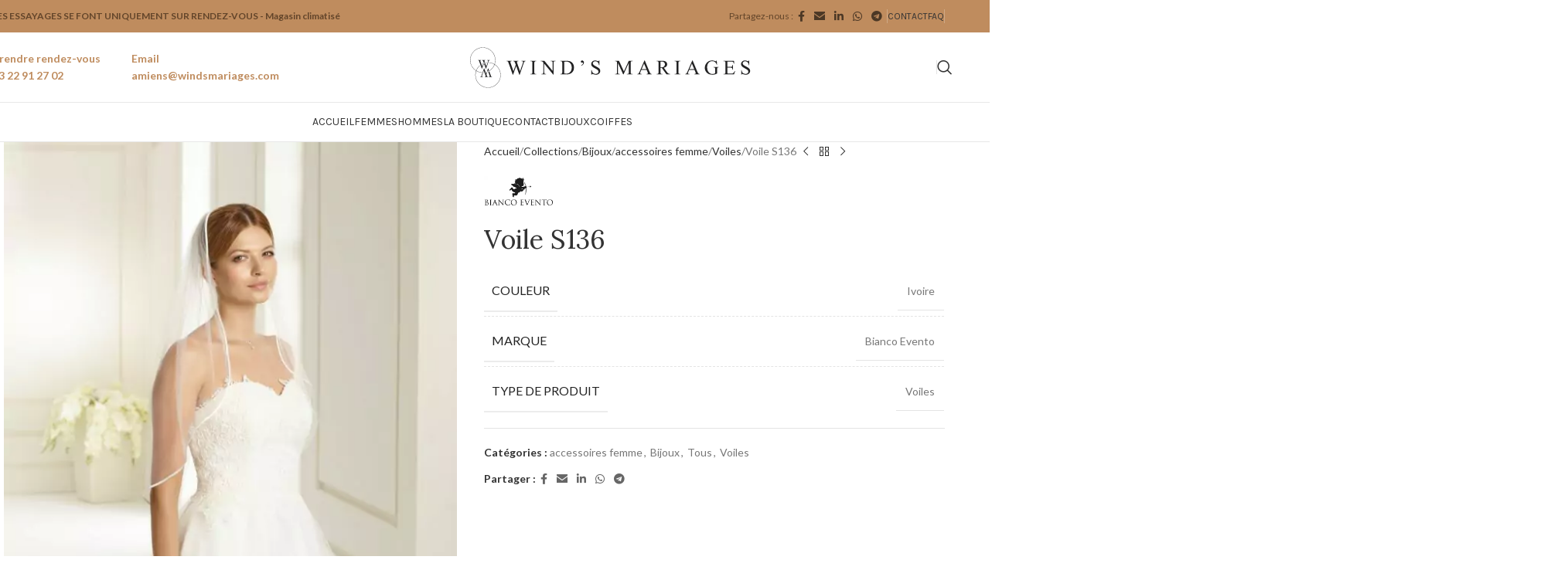

--- FILE ---
content_type: text/html; charset=UTF-8
request_url: https://www.windsmariages.com/collections/voile-s136/
body_size: 31832
content:
<!DOCTYPE html>
<html lang="fr-FR">
<head>
	<meta charset="UTF-8">
	<link rel="profile" href="https://gmpg.org/xfn/11">
	

	<title>Voile S136 &#8211; Wind&#039;s Mariages</title>
<meta name='robots' content='max-image-preview:large' />
	<style>img:is([sizes="auto" i], [sizes^="auto," i]) { contain-intrinsic-size: 3000px 1500px }</style>
	
<script type="text/javascript" id="google_gtagjs-js-consent-mode-data-layer">
/* <![CDATA[ */
window.dataLayer = window.dataLayer || [];function gtag(){dataLayer.push(arguments);}
gtag('consent', 'default', {"ad_personalization":"denied","ad_storage":"denied","ad_user_data":"denied","analytics_storage":"denied","functionality_storage":"denied","security_storage":"denied","personalization_storage":"denied","region":["AT","BE","BG","CH","CY","CZ","DE","DK","EE","ES","FI","FR","GB","GR","HR","HU","IE","IS","IT","LI","LT","LU","LV","MT","NL","NO","PL","PT","RO","SE","SI","SK"],"wait_for_update":500});
window._googlesitekitConsentCategoryMap = {"statistics":["analytics_storage"],"marketing":["ad_storage","ad_user_data","ad_personalization"],"functional":["functionality_storage","security_storage"],"preferences":["personalization_storage"]};
window._googlesitekitConsents = {"ad_personalization":"denied","ad_storage":"denied","ad_user_data":"denied","analytics_storage":"denied","functionality_storage":"denied","security_storage":"denied","personalization_storage":"denied","region":["AT","BE","BG","CH","CY","CZ","DE","DK","EE","ES","FI","FR","GB","GR","HR","HU","IE","IS","IT","LI","LT","LU","LV","MT","NL","NO","PL","PT","RO","SE","SI","SK"],"wait_for_update":500};
/* ]]> */
</script>

<link rel='dns-prefetch' href='//www.googletagmanager.com' />
<link rel='dns-prefetch' href='//fonts.googleapis.com' />
<link rel="alternate" type="application/rss+xml" title="Wind&#039;s Mariages &raquo; Flux" href="https://www.windsmariages.com/feed/" />
<link rel="alternate" type="application/rss+xml" title="Wind&#039;s Mariages &raquo; Flux des commentaires" href="https://www.windsmariages.com/comments/feed/" />
<link rel='stylesheet' id='wp-block-library-css' href='https://www.windsmariages.com/liba/css/dist/block-library/style.min.css?rnd=34862' type='text/css' media='all' />
<style id='safe-svg-svg-icon-style-inline-css' type='text/css'>
.safe-svg-cover{text-align:center}.safe-svg-cover .safe-svg-inside{display:inline-block;max-width:100%}.safe-svg-cover svg{fill:currentColor;height:100%;max-height:100%;max-width:100%;width:100%}

</style>
<style id='global-styles-inline-css' type='text/css'>
:root{--wp--preset--aspect-ratio--square: 1;--wp--preset--aspect-ratio--4-3: 4/3;--wp--preset--aspect-ratio--3-4: 3/4;--wp--preset--aspect-ratio--3-2: 3/2;--wp--preset--aspect-ratio--2-3: 2/3;--wp--preset--aspect-ratio--16-9: 16/9;--wp--preset--aspect-ratio--9-16: 9/16;--wp--preset--color--black: #000000;--wp--preset--color--cyan-bluish-gray: #abb8c3;--wp--preset--color--white: #ffffff;--wp--preset--color--pale-pink: #f78da7;--wp--preset--color--vivid-red: #cf2e2e;--wp--preset--color--luminous-vivid-orange: #ff6900;--wp--preset--color--luminous-vivid-amber: #fcb900;--wp--preset--color--light-green-cyan: #7bdcb5;--wp--preset--color--vivid-green-cyan: #00d084;--wp--preset--color--pale-cyan-blue: #8ed1fc;--wp--preset--color--vivid-cyan-blue: #0693e3;--wp--preset--color--vivid-purple: #9b51e0;--wp--preset--gradient--vivid-cyan-blue-to-vivid-purple: linear-gradient(135deg,rgba(6,147,227,1) 0%,rgb(155,81,224) 100%);--wp--preset--gradient--light-green-cyan-to-vivid-green-cyan: linear-gradient(135deg,rgb(122,220,180) 0%,rgb(0,208,130) 100%);--wp--preset--gradient--luminous-vivid-amber-to-luminous-vivid-orange: linear-gradient(135deg,rgba(252,185,0,1) 0%,rgba(255,105,0,1) 100%);--wp--preset--gradient--luminous-vivid-orange-to-vivid-red: linear-gradient(135deg,rgba(255,105,0,1) 0%,rgb(207,46,46) 100%);--wp--preset--gradient--very-light-gray-to-cyan-bluish-gray: linear-gradient(135deg,rgb(238,238,238) 0%,rgb(169,184,195) 100%);--wp--preset--gradient--cool-to-warm-spectrum: linear-gradient(135deg,rgb(74,234,220) 0%,rgb(151,120,209) 20%,rgb(207,42,186) 40%,rgb(238,44,130) 60%,rgb(251,105,98) 80%,rgb(254,248,76) 100%);--wp--preset--gradient--blush-light-purple: linear-gradient(135deg,rgb(255,206,236) 0%,rgb(152,150,240) 100%);--wp--preset--gradient--blush-bordeaux: linear-gradient(135deg,rgb(254,205,165) 0%,rgb(254,45,45) 50%,rgb(107,0,62) 100%);--wp--preset--gradient--luminous-dusk: linear-gradient(135deg,rgb(255,203,112) 0%,rgb(199,81,192) 50%,rgb(65,88,208) 100%);--wp--preset--gradient--pale-ocean: linear-gradient(135deg,rgb(255,245,203) 0%,rgb(182,227,212) 50%,rgb(51,167,181) 100%);--wp--preset--gradient--electric-grass: linear-gradient(135deg,rgb(202,248,128) 0%,rgb(113,206,126) 100%);--wp--preset--gradient--midnight: linear-gradient(135deg,rgb(2,3,129) 0%,rgb(40,116,252) 100%);--wp--preset--font-size--small: 13px;--wp--preset--font-size--medium: 20px;--wp--preset--font-size--large: 36px;--wp--preset--font-size--x-large: 42px;--wp--preset--spacing--20: 0.44rem;--wp--preset--spacing--30: 0.67rem;--wp--preset--spacing--40: 1rem;--wp--preset--spacing--50: 1.5rem;--wp--preset--spacing--60: 2.25rem;--wp--preset--spacing--70: 3.38rem;--wp--preset--spacing--80: 5.06rem;--wp--preset--shadow--natural: 6px 6px 9px rgba(0, 0, 0, 0.2);--wp--preset--shadow--deep: 12px 12px 50px rgba(0, 0, 0, 0.4);--wp--preset--shadow--sharp: 6px 6px 0px rgba(0, 0, 0, 0.2);--wp--preset--shadow--outlined: 6px 6px 0px -3px rgba(255, 255, 255, 1), 6px 6px rgba(0, 0, 0, 1);--wp--preset--shadow--crisp: 6px 6px 0px rgba(0, 0, 0, 1);}:where(body) { margin: 0; }.wp-site-blocks > .alignleft { float: left; margin-right: 2em; }.wp-site-blocks > .alignright { float: right; margin-left: 2em; }.wp-site-blocks > .aligncenter { justify-content: center; margin-left: auto; margin-right: auto; }:where(.is-layout-flex){gap: 0.5em;}:where(.is-layout-grid){gap: 0.5em;}.is-layout-flow > .alignleft{float: left;margin-inline-start: 0;margin-inline-end: 2em;}.is-layout-flow > .alignright{float: right;margin-inline-start: 2em;margin-inline-end: 0;}.is-layout-flow > .aligncenter{margin-left: auto !important;margin-right: auto !important;}.is-layout-constrained > .alignleft{float: left;margin-inline-start: 0;margin-inline-end: 2em;}.is-layout-constrained > .alignright{float: right;margin-inline-start: 2em;margin-inline-end: 0;}.is-layout-constrained > .aligncenter{margin-left: auto !important;margin-right: auto !important;}.is-layout-constrained > :where(:not(.alignleft):not(.alignright):not(.alignfull)){margin-left: auto !important;margin-right: auto !important;}body .is-layout-flex{display: flex;}.is-layout-flex{flex-wrap: wrap;align-items: center;}.is-layout-flex > :is(*, div){margin: 0;}body .is-layout-grid{display: grid;}.is-layout-grid > :is(*, div){margin: 0;}body{padding-top: 0px;padding-right: 0px;padding-bottom: 0px;padding-left: 0px;}a:where(:not(.wp-element-button)){text-decoration: none;}:root :where(.wp-element-button, .wp-block-button__link){background-color: #32373c;border-width: 0;color: #fff;font-family: inherit;font-size: inherit;line-height: inherit;padding: calc(0.667em + 2px) calc(1.333em + 2px);text-decoration: none;}.has-black-color{color: var(--wp--preset--color--black) !important;}.has-cyan-bluish-gray-color{color: var(--wp--preset--color--cyan-bluish-gray) !important;}.has-white-color{color: var(--wp--preset--color--white) !important;}.has-pale-pink-color{color: var(--wp--preset--color--pale-pink) !important;}.has-vivid-red-color{color: var(--wp--preset--color--vivid-red) !important;}.has-luminous-vivid-orange-color{color: var(--wp--preset--color--luminous-vivid-orange) !important;}.has-luminous-vivid-amber-color{color: var(--wp--preset--color--luminous-vivid-amber) !important;}.has-light-green-cyan-color{color: var(--wp--preset--color--light-green-cyan) !important;}.has-vivid-green-cyan-color{color: var(--wp--preset--color--vivid-green-cyan) !important;}.has-pale-cyan-blue-color{color: var(--wp--preset--color--pale-cyan-blue) !important;}.has-vivid-cyan-blue-color{color: var(--wp--preset--color--vivid-cyan-blue) !important;}.has-vivid-purple-color{color: var(--wp--preset--color--vivid-purple) !important;}.has-black-background-color{background-color: var(--wp--preset--color--black) !important;}.has-cyan-bluish-gray-background-color{background-color: var(--wp--preset--color--cyan-bluish-gray) !important;}.has-white-background-color{background-color: var(--wp--preset--color--white) !important;}.has-pale-pink-background-color{background-color: var(--wp--preset--color--pale-pink) !important;}.has-vivid-red-background-color{background-color: var(--wp--preset--color--vivid-red) !important;}.has-luminous-vivid-orange-background-color{background-color: var(--wp--preset--color--luminous-vivid-orange) !important;}.has-luminous-vivid-amber-background-color{background-color: var(--wp--preset--color--luminous-vivid-amber) !important;}.has-light-green-cyan-background-color{background-color: var(--wp--preset--color--light-green-cyan) !important;}.has-vivid-green-cyan-background-color{background-color: var(--wp--preset--color--vivid-green-cyan) !important;}.has-pale-cyan-blue-background-color{background-color: var(--wp--preset--color--pale-cyan-blue) !important;}.has-vivid-cyan-blue-background-color{background-color: var(--wp--preset--color--vivid-cyan-blue) !important;}.has-vivid-purple-background-color{background-color: var(--wp--preset--color--vivid-purple) !important;}.has-black-border-color{border-color: var(--wp--preset--color--black) !important;}.has-cyan-bluish-gray-border-color{border-color: var(--wp--preset--color--cyan-bluish-gray) !important;}.has-white-border-color{border-color: var(--wp--preset--color--white) !important;}.has-pale-pink-border-color{border-color: var(--wp--preset--color--pale-pink) !important;}.has-vivid-red-border-color{border-color: var(--wp--preset--color--vivid-red) !important;}.has-luminous-vivid-orange-border-color{border-color: var(--wp--preset--color--luminous-vivid-orange) !important;}.has-luminous-vivid-amber-border-color{border-color: var(--wp--preset--color--luminous-vivid-amber) !important;}.has-light-green-cyan-border-color{border-color: var(--wp--preset--color--light-green-cyan) !important;}.has-vivid-green-cyan-border-color{border-color: var(--wp--preset--color--vivid-green-cyan) !important;}.has-pale-cyan-blue-border-color{border-color: var(--wp--preset--color--pale-cyan-blue) !important;}.has-vivid-cyan-blue-border-color{border-color: var(--wp--preset--color--vivid-cyan-blue) !important;}.has-vivid-purple-border-color{border-color: var(--wp--preset--color--vivid-purple) !important;}.has-vivid-cyan-blue-to-vivid-purple-gradient-background{background: var(--wp--preset--gradient--vivid-cyan-blue-to-vivid-purple) !important;}.has-light-green-cyan-to-vivid-green-cyan-gradient-background{background: var(--wp--preset--gradient--light-green-cyan-to-vivid-green-cyan) !important;}.has-luminous-vivid-amber-to-luminous-vivid-orange-gradient-background{background: var(--wp--preset--gradient--luminous-vivid-amber-to-luminous-vivid-orange) !important;}.has-luminous-vivid-orange-to-vivid-red-gradient-background{background: var(--wp--preset--gradient--luminous-vivid-orange-to-vivid-red) !important;}.has-very-light-gray-to-cyan-bluish-gray-gradient-background{background: var(--wp--preset--gradient--very-light-gray-to-cyan-bluish-gray) !important;}.has-cool-to-warm-spectrum-gradient-background{background: var(--wp--preset--gradient--cool-to-warm-spectrum) !important;}.has-blush-light-purple-gradient-background{background: var(--wp--preset--gradient--blush-light-purple) !important;}.has-blush-bordeaux-gradient-background{background: var(--wp--preset--gradient--blush-bordeaux) !important;}.has-luminous-dusk-gradient-background{background: var(--wp--preset--gradient--luminous-dusk) !important;}.has-pale-ocean-gradient-background{background: var(--wp--preset--gradient--pale-ocean) !important;}.has-electric-grass-gradient-background{background: var(--wp--preset--gradient--electric-grass) !important;}.has-midnight-gradient-background{background: var(--wp--preset--gradient--midnight) !important;}.has-small-font-size{font-size: var(--wp--preset--font-size--small) !important;}.has-medium-font-size{font-size: var(--wp--preset--font-size--medium) !important;}.has-large-font-size{font-size: var(--wp--preset--font-size--large) !important;}.has-x-large-font-size{font-size: var(--wp--preset--font-size--x-large) !important;}
:where(.wp-block-post-template.is-layout-flex){gap: 1.25em;}:where(.wp-block-post-template.is-layout-grid){gap: 1.25em;}
:where(.wp-block-columns.is-layout-flex){gap: 2em;}:where(.wp-block-columns.is-layout-grid){gap: 2em;}
:root :where(.wp-block-pullquote){font-size: 1.5em;line-height: 1.6;}
</style>
<style id='woocommerce-inline-inline-css' type='text/css'>
.woocommerce form .form-row .required { visibility: visible; }
</style>
<link rel='stylesheet' id='elementor-icons-css' href='https://www.windsmariages.com/modules/f65f29574d/assets/lib/eicons/css/elementor-icons.min.css?rnd=34862' type='text/css' media='all' />
<link rel='stylesheet' id='elementor-frontend-css' href='https://www.windsmariages.com/modules/f65f29574d/assets/css/frontend.min.css?rnd=34862' type='text/css' media='all' />
<link rel='stylesheet' id='elementor-post-6-css' href='https://www.windsmariages.com/stokage/elementor/css/post-6.css?rnd=34862' type='text/css' media='all' />
<link rel='stylesheet' id='wd-style-base-css' href='https://www.windsmariages.com/WindsMariages/333853c80f/css/parts/base.min.css?rnd=34862' type='text/css' media='all' />
<link rel='stylesheet' id='wd-helpers-wpb-elem-css' href='https://www.windsmariages.com/WindsMariages/333853c80f/css/parts/helpers-wpb-elem.min.css?rnd=34862' type='text/css' media='all' />
<link rel='stylesheet' id='wd-elementor-base-css' href='https://www.windsmariages.com/WindsMariages/333853c80f/css/parts/int-elem-base.min.css?rnd=34862' type='text/css' media='all' />
<link rel='stylesheet' id='wd-notices-fixed-css' href='https://www.windsmariages.com/WindsMariages/333853c80f/css/parts/woo-opt-sticky-notices-old.min.css?rnd=34862' type='text/css' media='all' />
<link rel='stylesheet' id='wd-woocommerce-base-css' href='https://www.windsmariages.com/WindsMariages/333853c80f/css/parts/woocommerce-base.min.css?rnd=34862' type='text/css' media='all' />
<link rel='stylesheet' id='wd-mod-star-rating-css' href='https://www.windsmariages.com/WindsMariages/333853c80f/css/parts/mod-star-rating.min.css?rnd=34862' type='text/css' media='all' />
<link rel='stylesheet' id='wd-woocommerce-block-notices-css' href='https://www.windsmariages.com/WindsMariages/333853c80f/css/parts/woo-mod-block-notices.min.css?rnd=34862' type='text/css' media='all' />
<link rel='stylesheet' id='wd-woo-mod-quantity-css' href='https://www.windsmariages.com/WindsMariages/333853c80f/css/parts/woo-mod-quantity.min.css?rnd=34862' type='text/css' media='all' />
<link rel='stylesheet' id='wd-woo-single-prod-el-base-css' href='https://www.windsmariages.com/WindsMariages/333853c80f/css/parts/woo-single-prod-el-base.min.css?rnd=34862' type='text/css' media='all' />
<link rel='stylesheet' id='wd-woo-mod-stock-status-css' href='https://www.windsmariages.com/WindsMariages/333853c80f/css/parts/woo-mod-stock-status.min.css?rnd=34862' type='text/css' media='all' />
<link rel='stylesheet' id='wd-woo-mod-shop-attributes-css' href='https://www.windsmariages.com/WindsMariages/333853c80f/css/parts/woo-mod-shop-attributes.min.css?rnd=34862' type='text/css' media='all' />
<link rel='stylesheet' id='wd-wp-blocks-css' href='https://www.windsmariages.com/WindsMariages/333853c80f/css/parts/wp-blocks.min.css?rnd=34862' type='text/css' media='all' />
<link rel='stylesheet' id='wd-header-base-css' href='https://www.windsmariages.com/WindsMariages/333853c80f/css/parts/header-base.min.css?rnd=34862' type='text/css' media='all' />
<link rel='stylesheet' id='wd-mod-tools-css' href='https://www.windsmariages.com/WindsMariages/333853c80f/css/parts/mod-tools.min.css?rnd=34862' type='text/css' media='all' />
<link rel='stylesheet' id='wd-header-elements-base-css' href='https://www.windsmariages.com/WindsMariages/333853c80f/css/parts/header-el-base.min.css?rnd=34862' type='text/css' media='all' />
<link rel='stylesheet' id='wd-social-icons-css' href='https://www.windsmariages.com/WindsMariages/333853c80f/css/parts/el-social-icons.min.css?rnd=34862' type='text/css' media='all' />
<link rel='stylesheet' id='wd-info-box-css' href='https://www.windsmariages.com/WindsMariages/333853c80f/css/parts/el-info-box.min.css?rnd=34862' type='text/css' media='all' />
<link rel='stylesheet' id='wd-header-search-css' href='https://www.windsmariages.com/WindsMariages/333853c80f/css/parts/header-el-search.min.css?rnd=34862' type='text/css' media='all' />
<link rel='stylesheet' id='wd-header-mobile-nav-dropdown-css' href='https://www.windsmariages.com/WindsMariages/333853c80f/css/parts/header-el-mobile-nav-dropdown.min.css?rnd=34862' type='text/css' media='all' />
<link rel='stylesheet' id='wd-mod-nav-menu-label-css' href='https://www.windsmariages.com/WindsMariages/333853c80f/css/parts/mod-nav-menu-label.min.css?rnd=34862' type='text/css' media='all' />
<link rel='stylesheet' id='wd-text-block-css' href='https://www.windsmariages.com/WindsMariages/333853c80f/css/parts/el-text-block.min.css?rnd=34862' type='text/css' media='all' />
<link rel='stylesheet' id='wd-banner-css' href='https://www.windsmariages.com/WindsMariages/333853c80f/css/parts/el-banner.min.css?rnd=34862' type='text/css' media='all' />
<link rel='stylesheet' id='wd-el-subtitle-style-css' href='https://www.windsmariages.com/WindsMariages/333853c80f/css/parts/el-subtitle-style.min.css?rnd=34862' type='text/css' media='all' />
<link rel='stylesheet' id='wd-button-css' href='https://www.windsmariages.com/WindsMariages/333853c80f/css/parts/el-button.min.css?rnd=34862' type='text/css' media='all' />
<link rel='stylesheet' id='wd-photoswipe-css' href='https://www.windsmariages.com/WindsMariages/333853c80f/css/parts/lib-photoswipe.min.css?rnd=34862' type='text/css' media='all' />
<link rel='stylesheet' id='wd-banner-style-mask-and-shadow-css' href='https://www.windsmariages.com/WindsMariages/333853c80f/css/parts/el-banner-style-mask-and-shadow.min.css?rnd=34862' type='text/css' media='all' />
<link rel='stylesheet' id='wd-banner-btn-hover-css' href='https://www.windsmariages.com/WindsMariages/333853c80f/css/parts/el-banner-btn-hover.min.css?rnd=34862' type='text/css' media='all' />
<link rel='stylesheet' id='wd-page-title-css' href='https://www.windsmariages.com/WindsMariages/333853c80f/css/parts/page-title.min.css?rnd=34862' type='text/css' media='all' />
<link rel='stylesheet' id='wd-woo-single-prod-predefined-css' href='https://www.windsmariages.com/WindsMariages/333853c80f/css/parts/woo-single-prod-predefined.min.css?rnd=34862' type='text/css' media='all' />
<link rel='stylesheet' id='wd-woo-single-prod-and-quick-view-predefined-css' href='https://www.windsmariages.com/WindsMariages/333853c80f/css/parts/woo-single-prod-and-quick-view-predefined.min.css?rnd=34862' type='text/css' media='all' />
<link rel='stylesheet' id='wd-woo-single-prod-el-tabs-predefined-css' href='https://www.windsmariages.com/WindsMariages/333853c80f/css/parts/woo-single-prod-el-tabs-predefined.min.css?rnd=34862' type='text/css' media='all' />
<link rel='stylesheet' id='wd-woo-single-prod-el-gallery-css' href='https://www.windsmariages.com/WindsMariages/333853c80f/css/parts/woo-single-prod-el-gallery.min.css?rnd=34862' type='text/css' media='all' />
<link rel='stylesheet' id='wd-woo-single-prod-el-gallery-opt-thumb-left-desktop-css' href='https://www.windsmariages.com/WindsMariages/333853c80f/css/parts/woo-single-prod-el-gallery-opt-thumb-left-desktop.min.css?rnd=34862' type='text/css' media='all' />
<link rel='stylesheet' id='wd-swiper-css' href='https://www.windsmariages.com/WindsMariages/333853c80f/css/parts/lib-swiper.min.css?rnd=34862' type='text/css' media='all' />
<link rel='stylesheet' id='wd-swiper-arrows-css' href='https://www.windsmariages.com/WindsMariages/333853c80f/css/parts/lib-swiper-arrows.min.css?rnd=34862' type='text/css' media='all' />
<link rel='stylesheet' id='wd-woo-single-prod-el-navigation-css' href='https://www.windsmariages.com/WindsMariages/333853c80f/css/parts/woo-single-prod-el-navigation.min.css?rnd=34862' type='text/css' media='all' />
<link rel='stylesheet' id='wd-tabs-css' href='https://www.windsmariages.com/WindsMariages/333853c80f/css/parts/el-tabs.min.css?rnd=34862' type='text/css' media='all' />
<link rel='stylesheet' id='wd-woo-single-prod-el-tabs-opt-layout-tabs-css' href='https://www.windsmariages.com/WindsMariages/333853c80f/css/parts/woo-single-prod-el-tabs-opt-layout-tabs.min.css?rnd=34862' type='text/css' media='all' />
<link rel='stylesheet' id='wd-accordion-css' href='https://www.windsmariages.com/WindsMariages/333853c80f/css/parts/el-accordion.min.css?rnd=34862' type='text/css' media='all' />
<link rel='stylesheet' id='wd-accordion-elem-wpb-css' href='https://www.windsmariages.com/WindsMariages/333853c80f/css/parts/el-accordion-wpb-elem.min.css?rnd=34862' type='text/css' media='all' />
<link rel='stylesheet' id='wd-image-gallery-css' href='https://www.windsmariages.com/WindsMariages/333853c80f/css/parts/el-gallery.min.css?rnd=34862' type='text/css' media='all' />
<link rel='stylesheet' id='wd-section-title-css' href='https://www.windsmariages.com/WindsMariages/333853c80f/css/parts/el-section-title.min.css?rnd=34862' type='text/css' media='all' />
<link rel='stylesheet' id='wd-product-loop-css' href='https://www.windsmariages.com/WindsMariages/333853c80f/css/parts/woo-product-loop.min.css?rnd=34862' type='text/css' media='all' />
<link rel='stylesheet' id='wd-product-loop-icons-css' href='https://www.windsmariages.com/WindsMariages/333853c80f/css/parts/woo-product-loop-icons.min.css?rnd=34862' type='text/css' media='all' />
<link rel='stylesheet' id='wd-woo-mod-swatches-base-css' href='https://www.windsmariages.com/WindsMariages/333853c80f/css/parts/woo-mod-swatches-base.min.css?rnd=34862' type='text/css' media='all' />
<link rel='stylesheet' id='wd-woo-opt-stretch-cont-css' href='https://www.windsmariages.com/WindsMariages/333853c80f/css/parts/woo-opt-stretch-cont.min.css?rnd=34862' type='text/css' media='all' />
<link rel='stylesheet' id='wd-mfp-popup-css' href='https://www.windsmariages.com/WindsMariages/333853c80f/css/parts/lib-magnific-popup.min.css?rnd=34862' type='text/css' media='all' />
<link rel='stylesheet' id='wd-swiper-pagin-css' href='https://www.windsmariages.com/WindsMariages/333853c80f/css/parts/lib-swiper-pagin.min.css?rnd=34862' type='text/css' media='all' />
<link rel='stylesheet' id='wd-footer-base-css' href='https://www.windsmariages.com/WindsMariages/333853c80f/css/parts/footer-base.min.css?rnd=34862' type='text/css' media='all' />
<link rel='stylesheet' id='wd-wd-search-form-css' href='https://www.windsmariages.com/WindsMariages/333853c80f/css/parts/wd-search-form.min.css?rnd=34862' type='text/css' media='all' />
<link rel='stylesheet' id='wd-wd-search-results-css' href='https://www.windsmariages.com/WindsMariages/333853c80f/css/parts/wd-search-results.min.css?rnd=34862' type='text/css' media='all' />
<link rel='stylesheet' id='wd-wd-search-dropdown-css' href='https://www.windsmariages.com/WindsMariages/333853c80f/css/parts/wd-search-dropdown.min.css?rnd=34862' type='text/css' media='all' />
<link rel='stylesheet' id='wd-instagram-css' href='https://www.windsmariages.com/WindsMariages/333853c80f/css/parts/el-instagram.min.css?rnd=34862' type='text/css' media='all' />
<link rel='stylesheet' id='wd-scroll-top-css' href='https://www.windsmariages.com/WindsMariages/333853c80f/css/parts/opt-scrolltotop.min.css?rnd=34862' type='text/css' media='all' />
<link rel='stylesheet' id='wd-header-search-fullscreen-css' href='https://www.windsmariages.com/WindsMariages/333853c80f/css/parts/header-el-search-fullscreen-general.min.css?rnd=34862' type='text/css' media='all' />
<link rel='stylesheet' id='wd-header-search-fullscreen-1-css' href='https://www.windsmariages.com/WindsMariages/333853c80f/css/parts/header-el-search-fullscreen-1.min.css?rnd=34862' type='text/css' media='all' />
<link rel='stylesheet' id='xts-google-fonts-css' href='https://fonts.googleapis.com/css?family=Lato%3A400%2C700%7CLora%3A400%2C600%7CPoppins%3A400%2C600%7CKarla%3A400%2C600&#038;rnd=34862' type='text/css' media='all' />
<link rel='stylesheet' id='elementor-gf-roboto-css' href='https://fonts.googleapis.com/css?family=Roboto:100,100italic,200,200italic,300,300italic,400,400italic,500,500italic,600,600italic,700,700italic,800,800italic,900,900italic&#038;display=swap' type='text/css' media='all' />
<link rel='stylesheet' id='elementor-gf-robotoslab-css' href='https://fonts.googleapis.com/css?family=Roboto+Slab:100,100italic,200,200italic,300,300italic,400,400italic,500,500italic,600,600italic,700,700italic,800,800italic,900,900italic&#038;display=swap' type='text/css' media='all' />
<script type="text/javascript" src="https://www.windsmariages.com/liba/js/jquery/jquery.min.js?rnd=34862" id="jquery-core-js"></script>
<script type="text/javascript" src="https://www.windsmariages.com/liba/js/jquery/jquery-migrate.min.js?rnd=34862" id="jquery-migrate-js"></script>
<script type="text/javascript" src="https://www.windsmariages.com/modules/39d10ee62c/assets/js/jquery-blockui/jquery.blockUI.min.js?rnd=34862" id="jquery-blockui-js" data-wp-strategy="defer"></script>
<script type="text/javascript" id="wc-add-to-cart-js-extra">
/* <![CDATA[ */
var wc_add_to_cart_params = {"ajax_url":"https:\/\/www.windsmariages.com\/wp-admin\/admin-ajax.php","wc_ajax_url":"\/?wc-ajax=%%endpoint%%","i18n_view_cart":"Voir le panier","cart_url":"https:\/\/www.windsmariages.com","is_cart":"","cart_redirect_after_add":"no"};
/* ]]> */
</script>
<script type="text/javascript" src="https://www.windsmariages.com/modules/39d10ee62c/assets/js/frontend/add-to-cart.min.js?rnd=34862" id="wc-add-to-cart-js" defer="defer" data-wp-strategy="defer"></script>
<script type="text/javascript" src="https://www.windsmariages.com/modules/39d10ee62c/assets/js/zoom/jquery.zoom.min.js?rnd=34862" id="zoom-js" defer="defer" data-wp-strategy="defer"></script>
<script type="text/javascript" id="wc-single-product-js-extra">
/* <![CDATA[ */
var wc_single_product_params = {"i18n_required_rating_text":"Veuillez s\u00e9lectionner une note","i18n_rating_options":["1\u00a0\u00e9toile sur 5","2\u00a0\u00e9toiles sur 5","3\u00a0\u00e9toiles sur 5","4\u00a0\u00e9toiles sur 5","5\u00a0\u00e9toiles sur 5"],"i18n_product_gallery_trigger_text":"Voir la galerie d\u2019images en plein \u00e9cran","review_rating_required":"yes","flexslider":{"rtl":false,"animation":"slide","smoothHeight":true,"directionNav":false,"controlNav":"thumbnails","slideshow":false,"animationSpeed":500,"animationLoop":false,"allowOneSlide":false},"zoom_enabled":"","zoom_options":[],"photoswipe_enabled":"","photoswipe_options":{"shareEl":false,"closeOnScroll":false,"history":false,"hideAnimationDuration":0,"showAnimationDuration":0},"flexslider_enabled":""};
/* ]]> */
</script>
<script type="text/javascript" src="https://www.windsmariages.com/modules/39d10ee62c/assets/js/frontend/single-product.min.js?rnd=34862" id="wc-single-product-js" defer="defer" data-wp-strategy="defer"></script>
<script type="text/javascript" src="https://www.windsmariages.com/modules/39d10ee62c/assets/js/js-cookie/js.cookie.min.js?rnd=34862" id="js-cookie-js" data-wp-strategy="defer"></script>



<script type="text/javascript" src="https://www.googletagmanager.com/gtag/js?id=G-52F2SGQCET" id="google_gtagjs-js" async></script>
<script type="text/javascript" id="google_gtagjs-js-after">
/* <![CDATA[ */
window.dataLayer = window.dataLayer || [];function gtag(){dataLayer.push(arguments);}
gtag("set","linker",{"domains":["www.windsmariages.com"]});
gtag("js", new Date());
gtag("set", "developer_id.dZTNiMT", true);
gtag("config", "G-52F2SGQCET");
 window._googlesitekit = window._googlesitekit || {}; window._googlesitekit.throttledEvents = []; window._googlesitekit.gtagEvent = (name, data) => { var key = JSON.stringify( { name, data } ); if ( !! window._googlesitekit.throttledEvents[ key ] ) { return; } window._googlesitekit.throttledEvents[ key ] = true; setTimeout( () => { delete window._googlesitekit.throttledEvents[ key ]; }, 5 ); gtag( "event", name, { ...data, event_source: "site-kit" } ); }; 
/* ]]> */
</script>
<script type="text/javascript" src="https://www.windsmariages.com/WindsMariages/333853c80f/js/libs/device.min.js?rnd=34862" id="wd-device-library-js"></script>
<script type="text/javascript" src="https://www.windsmariages.com/WindsMariages/333853c80f/js/scripts/global/scrollBar.min.js?rnd=34862" id="wd-scrollbar-js"></script>
<link rel="canonical" href="https://www.windsmariages.com/collections/voile-s136/" />
<link rel='shortlink' href='https://www.windsmariages.com/?p=33447' />
<link rel="alternate" title="oEmbed (JSON)" type="application/json+oembed" href="https://www.windsmariages.com/wp-json/oembed/1.0/embed?url=https%3A%2F%2Fwww.windsmariages.com%2Fcollections%2Fvoile-s136%2F" />
<link rel="alternate" title="oEmbed (XML)" type="text/xml+oembed" href="https://www.windsmariages.com/wp-json/oembed/1.0/embed?url=https%3A%2F%2Fwww.windsmariages.com%2Fcollections%2Fvoile-s136%2F&#038;format=xml" />
					<meta name="viewport" content="width=device-width, initial-scale=1.0, maximum-scale=1.0, user-scalable=no">
										<noscript><style>.woocommerce-product-gallery{ opacity: 1 !important; }</style></noscript>
	
			<style>
				.e-con.e-parent:nth-of-type(n+4):not(.e-lazyloaded):not(.e-no-lazyload),
				.e-con.e-parent:nth-of-type(n+4):not(.e-lazyloaded):not(.e-no-lazyload) * {
					background-image: none !important;
				}
				@media screen and (max-height: 1024px) {
					.e-con.e-parent:nth-of-type(n+3):not(.e-lazyloaded):not(.e-no-lazyload),
					.e-con.e-parent:nth-of-type(n+3):not(.e-lazyloaded):not(.e-no-lazyload) * {
						background-image: none !important;
					}
				}
				@media screen and (max-height: 640px) {
					.e-con.e-parent:nth-of-type(n+2):not(.e-lazyloaded):not(.e-no-lazyload),
					.e-con.e-parent:nth-of-type(n+2):not(.e-lazyloaded):not(.e-no-lazyload) * {
						background-image: none !important;
					}
				}
			</style>
					<style type="text/css" id="wp-custom-css">
			.amount {
  color: #fff;
  font-weight: 600;
}		</style>
		<style>
		
		</style>			<style id="wd-style-header_731765-css" data-type="wd-style-header_731765">
				:root{
	--wd-top-bar-h: 42px;
	--wd-top-bar-sm-h: 38px;
	--wd-top-bar-sticky-h: .00001px;
	--wd-top-bar-brd-w: .00001px;

	--wd-header-general-h: 90px;
	--wd-header-general-sm-h: 60px;
	--wd-header-general-sticky-h: .00001px;
	--wd-header-general-brd-w: 1px;

	--wd-header-bottom-h: 50px;
	--wd-header-bottom-sm-h: .00001px;
	--wd-header-bottom-sticky-h: .00001px;
	--wd-header-bottom-brd-w: 1px;

	--wd-header-clone-h: 60px;

	--wd-header-brd-w: calc(var(--wd-top-bar-brd-w) + var(--wd-header-general-brd-w) + var(--wd-header-bottom-brd-w));
	--wd-header-h: calc(var(--wd-top-bar-h) + var(--wd-header-general-h) + var(--wd-header-bottom-h) + var(--wd-header-brd-w));
	--wd-header-sticky-h: calc(var(--wd-top-bar-sticky-h) + var(--wd-header-general-sticky-h) + var(--wd-header-bottom-sticky-h) + var(--wd-header-clone-h) + var(--wd-header-brd-w));
	--wd-header-sm-h: calc(var(--wd-top-bar-sm-h) + var(--wd-header-general-sm-h) + var(--wd-header-bottom-sm-h) + var(--wd-header-brd-w));
}

.whb-top-bar .wd-dropdown {
	margin-top: 1px;
}

.whb-top-bar .wd-dropdown:after {
	height: 11px;
}




:root:has(.whb-general-header.whb-border-boxed) {
	--wd-header-general-brd-w: .00001px;
}

@media (max-width: 1024px) {
:root:has(.whb-general-header.whb-hidden-mobile) {
	--wd-header-general-brd-w: .00001px;
}
}

:root:has(.whb-header-bottom.whb-border-boxed) {
	--wd-header-bottom-brd-w: .00001px;
}

@media (max-width: 1024px) {
:root:has(.whb-header-bottom.whb-hidden-mobile) {
	--wd-header-bottom-brd-w: .00001px;
}
}

.whb-header-bottom .wd-dropdown {
	margin-top: 5px;
}

.whb-header-bottom .wd-dropdown:after {
	height: 15px;
}


.whb-clone.whb-sticked .wd-dropdown:not(.sub-sub-menu) {
	margin-top: 10px;
}

.whb-clone.whb-sticked .wd-dropdown:not(.sub-sub-menu):after {
	height: 20px;
}

		
.whb-top-bar {
	background-color: rgba(191, 140, 94, 1);
}

.whb-tu2lb39gqv4276nl36su.info-box-wrapper div.wd-info-box {
	--ib-icon-sp: 10px;
}
.whb-iv3b2mipk5fg51rk4sre.info-box-wrapper div.wd-info-box {
	--ib-icon-sp: 10px;
}
.whb-9x1ytaxq7aphtb3npidp form.searchform {
	--wd-form-height: 46px;
}
.whb-general-header {
	border-color: rgba(232, 232, 232, 1);border-bottom-width: 1px;border-bottom-style: solid;
}

.whb-header-bottom {
	border-color: rgba(232, 232, 232, 1);border-bottom-width: 1px;border-bottom-style: solid;
}
			</style>
						<style id="wd-style-theme_settings_default-css" data-type="wd-style-theme_settings_default">
				@font-face {
	font-weight: normal;
	font-style: normal;
	font-family: "woodmart-font";
	src: url("//www.windsmariages.com/WindsMariages/333853c80f/fonts/woodmart-font-1-400.woff2?v=8.2.7") format("woff2");
}

@font-face {
	font-family: "star";
	font-weight: 400;
	font-style: normal;
	src: url("//www.windsmariages.com/modules/39d10ee62c/assets/fonts/star.eot?#iefix") format("embedded-opentype"), url("//www.windsmariages.com/modules/39d10ee62c/assets/fonts/star.woff") format("woff"), url("//www.windsmariages.com/modules/39d10ee62c/assets/fonts/star.ttf") format("truetype"), url("//www.windsmariages.com/modules/39d10ee62c/assets/fonts/star.svg#star") format("svg");
}

@font-face {
	font-family: "WooCommerce";
	font-weight: 400;
	font-style: normal;
	src: url("//www.windsmariages.com/modules/39d10ee62c/assets/fonts/WooCommerce.eot?#iefix") format("embedded-opentype"), url("//www.windsmariages.com/modules/39d10ee62c/assets/fonts/WooCommerce.woff") format("woff"), url("//www.windsmariages.com/modules/39d10ee62c/assets/fonts/WooCommerce.ttf") format("truetype"), url("//www.windsmariages.com/modules/39d10ee62c/assets/fonts/WooCommerce.svg#WooCommerce") format("svg");
}

:root {
	--wd-text-font: "Lato", Arial, Helvetica, sans-serif;
	--wd-text-font-weight: 400;
	--wd-text-color: #777777;
	--wd-text-font-size: 14px;
	--wd-title-font: "Lora", Arial, Helvetica, sans-serif;
	--wd-title-font-weight: 400;
	--wd-title-color: #242424;
	--wd-entities-title-font: "Lora", Arial, Helvetica, sans-serif;
	--wd-entities-title-font-weight: 400;
	--wd-entities-title-color: #333333;
	--wd-entities-title-color-hover: rgb(51 51 51 / 65%);
	--wd-alternative-font: "Lato", Arial, Helvetica, sans-serif;
	--wd-widget-title-font: "Poppins", Arial, Helvetica, sans-serif;
	--wd-widget-title-font-weight: 600;
	--wd-widget-title-transform: uppercase;
	--wd-widget-title-color: #333;
	--wd-widget-title-font-size: 16px;
	--wd-header-el-font: "Karla", Arial, Helvetica, sans-serif;
	--wd-header-el-font-weight: 400;
	--wd-header-el-transform: uppercase;
	--wd-header-el-font-size: 14px;
	--wd-primary-color: rgb(209,171,133);
	--wd-alternative-color: rgb(209,171,133);
	--wd-link-color: #333333;
	--wd-link-color-hover: #242424;
	--btn-default-bgcolor: #f7f7f7;
	--btn-default-bgcolor-hover: #efefef;
	--btn-accented-bgcolor: #b28b79;
	--btn-accented-bgcolor-hover: #b28b79;
	--wd-form-brd-width: 2px;
	--notices-success-bg: #459647;
	--notices-success-color: #fff;
	--notices-warning-bg: #E0B252;
	--notices-warning-color: #fff;
}
.wd-popup.wd-age-verify {
	--wd-popup-width: 500px;
}
.wd-popup.wd-promo-popup {
	background-color: #111111;
	background-image: none;
	background-repeat: no-repeat;
	background-size: contain;
	background-position: left center;
	--wd-popup-width: 800px;
}
:is(.woodmart-woocommerce-layered-nav, .wd-product-category-filter) .wd-scroll-content {
	max-height: 800px;
}
.wd-page-title {
	background-color: #0a0a0a;
	background-image: url(https://www.windsmariages.com/stokage/2023/06/texture-robes-windsmariage-1.jpg);
	background-size: cover;
	background-position: center center;
}
.wd-footer {
	background-color: rgb(249,249,249);
	background-image: none;
}
.product-labels .product-label.new {
	background-color: rgb(178,67,67);
}
.wd-popup.popup-quick-view {
	--wd-popup-width: 920px;
}
:root{
--wd-container-w: 1222px;
--wd-form-brd-radius: 0px;
--btn-default-color: #333;
--btn-default-color-hover: #333;
--btn-accented-color: #fff;
--btn-accented-color-hover: #fff;
--btn-default-brd-radius: 0px;
--btn-default-box-shadow: none;
--btn-default-box-shadow-hover: none;
--btn-default-box-shadow-active: none;
--btn-default-bottom: 0px;
--btn-accented-bottom-active: -1px;
--btn-accented-brd-radius: 0px;
--btn-accented-box-shadow: inset 0 -2px 0 rgba(0, 0, 0, .15);
--btn-accented-box-shadow-hover: inset 0 -2px 0 rgba(0, 0, 0, .15);
--wd-brd-radius: 0px;
}

@media (min-width: 1222px) {
section.elementor-section.wd-section-stretch > .elementor-container {
margin-left: auto;
margin-right: auto;
}
}


.product-label.new {
  background-color: rgb(192, 71, 67);
}
.labels-rectangular .product-label {
  font-size: 9px;
}			</style>
			</head>

<body class="wp-singular product-template-default single single-product postid-33447 wp-theme-woodmart theme-woodmart woocommerce woocommerce-page woocommerce-no-js wrapper-full-width  catalog-mode-on categories-accordion-on notifications-sticky elementor-default elementor-kit-6">
			<script type="text/javascript" id="wd-flicker-fix">// Flicker fix.</script>	
	
	<div class="wd-page-wrapper website-wrapper">
									<header class="whb-header whb-header_731765 whb-sticky-shadow whb-scroll-slide whb-sticky-clone whb-hide-on-scroll">
					<div class="whb-main-header">
	
<div class="whb-row whb-top-bar whb-not-sticky-row whb-with-bg whb-without-border whb-color-light whb-flex-flex-middle">
	<div class="container">
		<div class="whb-flex-row whb-top-bar-inner">
			<div class="whb-column whb-col-left whb-column5 whb-visible-lg">
	
<div class="wd-header-text reset-last-child whb-y4ro7npestv02kyrww49"><strong><span style="color: #bf8c5e;"><span style="color: #63452a;">LES ESSAYAGES SE FONT UNIQUEMENT SUR RENDEZ-VOUS - Magasin climatisé</span>
</span></strong></div>
</div>
<div class="whb-column whb-col-center whb-column6 whb-visible-lg whb-empty-column">
	</div>
<div class="whb-column whb-col-right whb-column7 whb-visible-lg">
	
<div class="wd-header-text reset-last-child whb-18p3oy0zl35sww07s2gv"><p style="text-align: right;"><span style="color: #63452a;">Partagez-nous :</span></p></div>
			<div
						class=" wd-social-icons wd-style-default wd-size-small social-share wd-shape-circle  whb-43k0qayz7gg36f2jmmhk color-scheme-dark text-center">
				
				
									<a rel="noopener noreferrer nofollow" href="https://www.facebook.com/sharer/sharer.php?u=https://www.windsmariages.com/collections/voile-s136/" target="_blank" class=" wd-social-icon social-facebook" aria-label="Facebook social link">
						<span class="wd-icon"></span>
											</a>
				
				
				
									<a rel="noopener noreferrer nofollow" href="mailto:?subject=Vérifier cecihttps://www.windsmariages.com/collections/voile-s136/" target="_blank" class=" wd-social-icon social-email" aria-label="Email social link">
						<span class="wd-icon"></span>
											</a>
				
				
				
				
				
				
									<a rel="noopener noreferrer nofollow" href="https://www.linkedin.com/shareArticle?mini=true&url=https://www.windsmariages.com/collections/voile-s136/" target="_blank" class=" wd-social-icon social-linkedin" aria-label="Linkedin social link">
						<span class="wd-icon"></span>
											</a>
				
				
				
				
				
				
				
				
				
									<a rel="noopener noreferrer nofollow" href="https://api.whatsapp.com/send?text=https%3A%2F%2Fwww.windsmariages.com%2Fcollections%2Fvoile-s136%2F" target="_blank" class="wd-hide-md  wd-social-icon social-whatsapp" aria-label="WhatsApp social link">
						<span class="wd-icon"></span>
											</a>

					<a rel="noopener noreferrer nofollow" href="whatsapp://send?text=https%3A%2F%2Fwww.windsmariages.com%2Fcollections%2Fvoile-s136%2F" target="_blank" class="wd-hide-lg  wd-social-icon social-whatsapp" aria-label="WhatsApp social link">
						<span class="wd-icon"></span>
											</a>
				
				
				
				
				
				
									<a rel="noopener noreferrer nofollow" href="https://telegram.me/share/url?url=https://www.windsmariages.com/collections/voile-s136/" target="_blank" class=" wd-social-icon social-tg" aria-label="Telegram social link">
						<span class="wd-icon"></span>
											</a>
				
				
			</div>

		<div class="wd-header-divider wd-full-height whb-aik22afewdiur23h71ba"></div>

<div class="wd-header-nav wd-header-secondary-nav whb-iyjy495kdeb8otqt2ftx text-right" role="navigation" aria-label="Navigation secondaire">
	<ul id="menu-top-bar-droit" class="menu wd-nav wd-nav-secondary wd-style-default wd-gap-s"><li id="menu-item-30604" class="color BF8C5E menu-item menu-item-type-custom menu-item-object-custom menu-item-30604 item-level-0 menu-simple-dropdown wd-event-hover" ><a title="contact" href="https://windsmariages.com/contact/" class="woodmart-nav-link"><span class="nav-link-text">CONTACT</span></a></li>
<li id="menu-item-30603" class="menu-item menu-item-type-custom menu-item-object-custom menu-item-30603 item-level-0 menu-simple-dropdown wd-event-hover" ><a href="https://windsmariages.com/faq/" class="woodmart-nav-link"><span class="nav-link-text">FAQ</span></a></li>
</ul></div>
<div class="wd-header-divider wd-full-height whb-hvo7pk2f543doxhr21h5"></div>
</div>
<div class="whb-column whb-col-mobile whb-column_mobile1 whb-hidden-lg">
				<div
						class=" wd-social-icons wd-style-default social-share wd-shape-circle  whb-ifj45ut4usw778fsl6fq color-scheme-light text-center">
				
				
									<a rel="noopener noreferrer nofollow" href="https://www.facebook.com/sharer/sharer.php?u=https://www.windsmariages.com/collections/voile-s136/" target="_blank" class=" wd-social-icon social-facebook" aria-label="Facebook social link">
						<span class="wd-icon"></span>
											</a>
				
				
				
									<a rel="noopener noreferrer nofollow" href="mailto:?subject=Vérifier cecihttps://www.windsmariages.com/collections/voile-s136/" target="_blank" class=" wd-social-icon social-email" aria-label="Email social link">
						<span class="wd-icon"></span>
											</a>
				
				
				
				
				
				
									<a rel="noopener noreferrer nofollow" href="https://www.linkedin.com/shareArticle?mini=true&url=https://www.windsmariages.com/collections/voile-s136/" target="_blank" class=" wd-social-icon social-linkedin" aria-label="Linkedin social link">
						<span class="wd-icon"></span>
											</a>
				
				
				
				
				
				
				
				
				
									<a rel="noopener noreferrer nofollow" href="https://api.whatsapp.com/send?text=https%3A%2F%2Fwww.windsmariages.com%2Fcollections%2Fvoile-s136%2F" target="_blank" class="wd-hide-md  wd-social-icon social-whatsapp" aria-label="WhatsApp social link">
						<span class="wd-icon"></span>
											</a>

					<a rel="noopener noreferrer nofollow" href="whatsapp://send?text=https%3A%2F%2Fwww.windsmariages.com%2Fcollections%2Fvoile-s136%2F" target="_blank" class="wd-hide-lg  wd-social-icon social-whatsapp" aria-label="WhatsApp social link">
						<span class="wd-icon"></span>
											</a>
				
				
				
				
				
				
									<a rel="noopener noreferrer nofollow" href="https://telegram.me/share/url?url=https://www.windsmariages.com/collections/voile-s136/" target="_blank" class=" wd-social-icon social-tg" aria-label="Telegram social link">
						<span class="wd-icon"></span>
											</a>
				
				
			</div>

		</div>
		</div>
	</div>
</div>

<div class="whb-row whb-general-header whb-not-sticky-row whb-without-bg whb-border-fullwidth whb-color-dark whb-flex-equal-sides">
	<div class="container">
		<div class="whb-flex-row whb-general-header-inner">
			<div class="whb-column whb-col-left whb-column8 whb-visible-lg">
				<div class="info-box-wrapper  whb-tu2lb39gqv4276nl36su">
				<div id="wd-691847de48098" class=" wd-info-box text- box-icon-align-left box-style-base color-scheme- wd-bg-none wd-items-top">
										<div class="info-box-content">
												<div class="info-box-inner reset-last-child"><div style="color: #bf8c5e;"><strong>Prendre rendez-vous<br />
</strong></div>
<p><a href="tel:+33322912702" target=""><strong><span style="color: #bf8c5e;">03 22 91 27 02</span></strong></a></p>
</div>

											</div>

											<a class="wd-info-box-link wd-fill" aria-label="Infobox link" href="#" title=""></a>
					
									</div>
			</div>
		
<div class="whb-space-element whb-jevr6rn8leikqq35e75z " style="width:40px;"></div>
			<div class="info-box-wrapper  whb-iv3b2mipk5fg51rk4sre">
				<div id="wd-691847de482bc" class=" wd-info-box text- box-icon-align-left box-style-base color-scheme- wd-bg-none wd-items-top">
										<div class="info-box-content">
												<div class="info-box-inner reset-last-child"><div style="color: #bf8c5e;"><strong>Email<br />
</strong></div>
<p><a href="mailto:amiens@windsmariages.com" target=""><strong><span style="color: #bf8c5e;">amiens@windsmariages.com</span></strong></a></p>
</div>

											</div>

											<a class="wd-info-box-link wd-fill" aria-label="Infobox link" href="#" title=""></a>
					
									</div>
			</div>
		</div>
<div class="whb-column whb-col-center whb-column9 whb-visible-lg">
	<div class="site-logo whb-gs8bcnxektjsro21n657">
	<a href="https://www.windsmariages.com/" class="wd-logo wd-main-logo" rel="home" aria-label="Site logo">
		<img width="369" height="53" src="https://www.windsmariages.com/stokage/2023/06/winds-mariages-logo-dark.svg" class="attachment-full size-full" alt="" style="max-width:400px;" decoding="async" />	</a>
	</div>
</div>
<div class="whb-column whb-col-right whb-column10 whb-visible-lg">
	<div class="wd-header-divider whb-divider-default whb-7hnlbq81so0pxc08hulz"></div>
<div class="wd-header-search wd-tools-element wd-design-1 wd-style-icon wd-display-full-screen whb-9x1ytaxq7aphtb3npidp" title="Rechercher">
	<a href="#" rel="nofollow" aria-label="Rechercher">
		
			<span class="wd-tools-icon">
							</span>

			<span class="wd-tools-text">
				Rechercher			</span>

			</a>

	</div>
</div>
<div class="whb-column whb-mobile-left whb-column_mobile2 whb-hidden-lg">
	<div class="wd-tools-element wd-header-mobile-nav wd-style-text wd-design-1 whb-g1k0m1tib7raxrwkm1t3">
	<a href="#" rel="nofollow" aria-label="Open mobile menu">
		
		<span class="wd-tools-icon">
					</span>

		<span class="wd-tools-text">Menu</span>

			</a>
</div></div>
<div class="whb-column whb-mobile-center whb-column_mobile3 whb-hidden-lg">
	<div class="site-logo whb-lt7vdqgaccmapftzurvt">
	<a href="https://www.windsmariages.com/" class="wd-logo wd-main-logo" rel="home" aria-label="Site logo">
		<img width="369" height="53" src="https://www.windsmariages.com/stokage/2023/06/winds-mariages-logo-dark.svg" class="attachment-full size-full" alt="" style="max-width:190px;" decoding="async" />	</a>
	</div>
</div>
<div class="whb-column whb-mobile-right whb-column_mobile4 whb-hidden-lg whb-empty-column">
	</div>
		</div>
	</div>
</div>

<div class="whb-row whb-header-bottom whb-not-sticky-row whb-without-bg whb-border-fullwidth whb-color-dark whb-hidden-mobile whb-flex-flex-middle">
	<div class="container">
		<div class="whb-flex-row whb-header-bottom-inner">
			<div class="whb-column whb-col-left whb-column11 whb-visible-lg whb-empty-column">
	</div>
<div class="whb-column whb-col-center whb-column12 whb-visible-lg">
	<div class="wd-header-nav wd-header-main-nav text-center wd-design-1 wd-with-overlay whb-6kgdkbvf12frej4dofvj" role="navigation" aria-label="Navigation principale">
	<ul id="menu-menu-principal" class="menu wd-nav wd-nav-main wd-style-underline wd-gap-m"><li id="menu-item-30627" class="menu-item menu-item-type-post_type menu-item-object-page menu-item-home menu-item-30627 item-level-0 menu-simple-dropdown wd-event-hover" ><a title="Accueil" href="https://www.windsmariages.com/" class="woodmart-nav-link"><span class="nav-link-text">Accueil</span></a></li>
<li id="menu-item-30607" class="menu-item menu-item-type-custom menu-item-object-custom menu-item-30607 item-level-0 menu-mega-dropdown wd-event-hover menu-item-has-children" ><a title="Femmes" href="#" class="woodmart-nav-link"><span class="nav-link-text">Femmes</span></a>
<div class="wd-dropdown-menu wd-dropdown wd-design-full-width color-scheme-dark">

<div class="container wd-entry-content">
			<link rel="stylesheet" id="elementor-post-184-css" href="https://www.windsmariages.com/stokage/elementor/css/post-184.css?rnd=34862" type="text/css" media="all">
					<div data-elementor-type="wp-post" data-elementor-id="184" class="elementor elementor-184">
						<section class="wd-negative-gap elementor-section elementor-top-section elementor-element elementor-element-1520778 elementor-section-content-top elementor-section-boxed elementor-section-height-default elementor-section-height-default" data-id="1520778" data-element_type="section">
						<div class="elementor-container elementor-column-gap-default">
					<div class="elementor-column elementor-col-66 elementor-top-column elementor-element elementor-element-4945853" data-id="4945853" data-element_type="column">
			<div class="elementor-widget-wrap elementor-element-populated">
						<section class="wd-negative-gap elementor-section elementor-inner-section elementor-element elementor-element-8753906 elementor-section-boxed elementor-section-height-default elementor-section-height-default" data-id="8753906" data-element_type="section">
						<div class="elementor-container elementor-column-gap-default">
					<div class="elementor-column elementor-col-33 elementor-inner-column elementor-element elementor-element-9686452" data-id="9686452" data-element_type="column">
			<div class="elementor-widget-wrap elementor-element-populated">
						<div class="elementor-element elementor-element-b312e6d elementor-widget elementor-widget-wd_extra_menu_list" data-id="b312e6d" data-element_type="widget" data-widget_type="wd_extra_menu_list.default">
				<div class="elementor-widget-container">
								<ul class="wd-sub-menu wd-sub-accented  mega-menu-list">
				<li class="item-with-label item-label-primary">
											<a  href="https://www.windsmariages.com/collections-categorie/la-mariee/">
																						
															La mariée 							
													</a>
					
					<ul class="sub-sub-menu">
													
							<li class="item-with-label item-label-primary">
								<a  href="https://www.windsmariages.com/coupes-des-robes/champetre-boheme/">
																			<img width="150" height="150" src="https://www.windsmariages.com/stokage/2023/06/robe-champetre.png" class="attachment-thumbnail size-thumbnail" alt="" decoding="async" />									
																			Robes Champêtre / Bohême									
																	</a>
							</li>
													
							<li class="item-with-label item-label-primary">
								<a  href="https://www.windsmariages.com/coupes-des-robes/princesse/">
																			<img loading="lazy" width="150" height="150" src="https://www.windsmariages.com/stokage/2023/06/robe-princesse.png" class="attachment-medium_large size-medium_large" alt="" decoding="async" />									
																			Robes princesse									
																	</a>
							</li>
													
							<li class="item-with-label item-label-primary">
								<a  href="https://www.windsmariages.com/coupes-des-robes/fourreau-sirene/">
																			<img loading="lazy" width="150" height="150" src="https://www.windsmariages.com/stokage/2023/06/robe-sirene-fourreau.png" class="attachment-thumbnail size-thumbnail" alt="" decoding="async" />									
																			 Robes Fourreau &amp; Sirène									
																	</a>
							</li>
													
							<li class="item-with-label item-label-primary">
								<a  href="https://www.windsmariages.com/coupes-des-robes/sobre-droite/">
																			<img loading="lazy" width="150" height="150" src="https://www.windsmariages.com/stokage/2023/06/robe-droite.png" class="attachment-thumbnail size-thumbnail" alt="" decoding="async" />									
																			Robes Sobre &amp; droite									
																	</a>
							</li>
													
							<li class="item-with-label item-label-primary">
								<a  href="https://www.windsmariages.com/coupes-des-robes/trapeze/">
																			<img loading="lazy" width="150" height="150" src="https://www.windsmariages.com/stokage/2023/06/robe-trapeze.png" class="attachment-thumbnail size-thumbnail" alt="" decoding="async" />									
																			Robes Trapèze									
																	</a>
							</li>
													
							<li class="item-with-label item-label-primary">
								<a  href="https://www.windsmariages.com/coupes-des-robes/combinaisons/">
																			<img loading="lazy" width="150" height="150" src="https://www.windsmariages.com/stokage/2023/06/combinaison.png" class="attachment-thumbnail size-thumbnail" alt="jupes" decoding="async" />									
																			Combinaisons									
																	</a>
							</li>
													
							<li class="item-with-label item-label-primary">
								<a  href="https://www.windsmariages.com/coupes-des-robes/courte/">
																			<img loading="lazy" width="150" height="150" src="https://www.windsmariages.com/stokage/2023/06/robe-courte.png" class="attachment-thumbnail size-thumbnail" alt="" decoding="async" />									
																			Robes courtes									
																	</a>
							</li>
													
							<li class="item-with-label item-label-primary">
								<a  href="">
																			<img loading="lazy" width="150" height="150" src="https://www.windsmariages.com/stokage/2023/06/jupe.png" class="attachment-thumbnail size-thumbnail" alt="" decoding="async" />									
																			Jupes/Pantalons seuls									
																	</a>
							</li>
													
							<li class="item-with-label item-label-secondary">
								<a  href="https://www.windsmariages.com/coupes-des-robes/mix-match/">
																			<img loading="lazy" width="150" height="150" src="https://www.windsmariages.com/stokage/2023/06/top-seul.png" class="attachment-thumbnail size-thumbnail" alt="" decoding="async" />									
																			Mix &amp; Match (NOUVEAU)									
																	</a>
							</li>
													
							<li class="item-with-label item-label-primary">
								<a  href="https://www.windsmariages.com/coupes-des-robes/maternite/">
																			<img loading="lazy" width="150" height="150" src="https://www.windsmariages.com/stokage/2023/08/Capture-decran-2023-08-02-140201-150x150.png" class="attachment-thumbnail size-thumbnail" alt="" decoding="async" />									
																			Maternité									
																	</a>
							</li>
													
							<li class="item-with-label item-label-secondary">
								<a  href="https://www.windsmariages.com/collections-categorie/la-mariee/">
																			<img loading="lazy" width="150" height="150" src="https://www.windsmariages.com/stokage/2023/06/lamariee-winds-mariage-rivery-amiens-150x150.jpg" class="attachment-thumbnail size-thumbnail" alt="" decoding="async" srcset="https://www.windsmariages.com/stokage/2023/06/lamariee-winds-mariage-rivery-amiens-150x150.jpg 150w, https://www.windsmariages.com/stokage/2023/06/lamariee-winds-mariage-rivery-amiens.jpg 226w" sizes="(max-width: 150px) 100vw, 150px" />									
																			Toutes les robes									
																	</a>
							</li>
											</ul>
				</li>
			</ul>
						</div>
				</div>
				<div class="elementor-element elementor-element-d0f52e5 elementor-widget elementor-widget-spacer" data-id="d0f52e5" data-element_type="widget" data-widget_type="spacer.default">
				<div class="elementor-widget-container">
							<div class="elementor-spacer">
			<div class="elementor-spacer-inner"></div>
		</div>
						</div>
				</div>
				<div class="elementor-element elementor-element-e225d5b elementor-widget elementor-widget-wd_text_block" data-id="e225d5b" data-element_type="widget" data-widget_type="wd_text_block.default">
				<div class="elementor-widget-container">
							<div class="wd-text-block reset-last-child text-center color-scheme-light">
			
			<p><strong><span style="color: #ffffff;">LE SAVIEZ-VOUS ?<br /></span></strong><span style="color: #ffffff;">Chez Wind's Mariages, <br />une importante sélection <br />de robes de mariée ont été spécialement conçues de la<strong> taille 36 au 72</strong></span></p>
					</div>
						</div>
				</div>
					</div>
		</div>
				<div class="elementor-column elementor-col-33 elementor-inner-column elementor-element elementor-element-160908" data-id="160908" data-element_type="column">
			<div class="elementor-widget-wrap elementor-element-populated">
						<div class="elementor-element elementor-element-2643751 elementor-widget elementor-widget-wd_extra_menu_list" data-id="2643751" data-element_type="widget" data-widget_type="wd_extra_menu_list.default">
				<div class="elementor-widget-container">
								<ul class="wd-sub-menu wd-sub-accented  mega-menu-list">
				<li class="item-with-label item-label-primary">
											<a  href="https://www.windsmariages.com/collections-categorie/linvitee/">
																						
															L'invitée							
													</a>
					
					<ul class="sub-sub-menu">
													
							<li class="item-with-label item-label-primary">
								<a  href="https://www.windsmariages.com/collections-categorie/linvitee/?filter_marque=creatif-paris">
																												
																			Créatif Paris									
																	</a>
							</li>
													
							<li class="item-with-label item-label-primary">
								<a  href="https://www.windsmariages.com/collections-categorie/linvitee/?filter_marque=fashion-newyork">
																												
																			Fashion New York									
																	</a>
							</li>
													
							<li class="item-with-label item-label-primary">
								<a  href="https://www.windsmariages.com/collections-categorie/linvitee/?filter_marque=infinit-barcelona">
																												
																			Infinit Barcelona									
																	</a>
							</li>
													
							<li class="item-with-label item-label-primary">
								<a  href="https://www.windsmariages.com/collections-categorie/linvitee/?filter_marque=joseph-ribkoff">
																												
																			Joseph Ribkoff									
																	</a>
							</li>
													
							<li class="item-with-label item-label-primary">
								<a  href="https://www.windsmariages.com/collections-categorie/linvitee/?filter_marque=ellebeline">
																												
																			Ellebeline									
																	</a>
							</li>
													
							<li class="item-with-label item-label-primary">
								<a  href="https://www.windsmariages.com/collections-categorie/linvitee/">
																												
																			Toute l'invitée									
																	</a>
							</li>
											</ul>
				</li>
			</ul>
						</div>
				</div>
				<div class="elementor-element elementor-element-d62d8a6 elementor-widget elementor-widget-wd_text_block" data-id="d62d8a6" data-element_type="widget" data-widget_type="wd_text_block.default">
				<div class="elementor-widget-container">
							<div class="wd-text-block reset-last-child text-center color-scheme-light">
			
			<p><span style="color: #bf8c5e;"><strong>LE SAVIEZ-VOUS ?</strong></span><br /><span style="color: #bf8c5e;">Taille disponible du 36 au 60</span><br /><br /><strong><span style="color: #654427;"><span style="text-decoration: underline;">ATTENTION ! Nous ne faisons plus de retouches couture pour les vêtements des invitées</span>.</span></strong></p>
					</div>
						</div>
				</div>
					</div>
		</div>
				<div class="elementor-column elementor-col-33 elementor-top-column elementor-element elementor-element-4628463" data-id="4628463" data-element_type="column">
			<div class="elementor-widget-wrap elementor-element-populated">
						<div class="elementor-element elementor-element-18757f1 elementor-widget elementor-widget-wd_extra_menu_list" data-id="18757f1" data-element_type="widget" data-widget_type="wd_extra_menu_list.default">
				<div class="elementor-widget-container">
								<ul class="wd-sub-menu wd-sub-accented  mega-menu-list">
				<li class="item-with-label item-label-primary">
											<a  href="#">
																						
															Collection							
													</a>
					
					<ul class="sub-sub-menu">
													
							<li class="item-with-label item-label-primary">
								<a  href="https://www.windsmariages.com/collections-categorie/nos-marques/bella/">
																												
																			Bella									
																	</a>
							</li>
													
							<li class="item-with-label item-label-primary">
								<a  href="https://www.windsmariages.com/collections-categorie/nos-marques/bianco-evento/">
																												
																			Bianco Evento									
																	</a>
							</li>
													
							<li class="item-with-label item-label-primary">
								<a  href="https://www.windsmariages.com/collections-categorie/nos-marques/bianco-evento/bianco-envento-mix-match/">
																												
																			Bianco Evento (Mix &amp; Match)									
																	</a>
							</li>
													
							<li class="item-with-label item-label-primary">
								<a  href="https://www.windsmariages.com/collections-categorie/nos-marques/bochet/">
																			<img loading="lazy" width="150" height="150" src="https://www.windsmariages.com/stokage/2017/06/FABRIQUE-EN-FRANCE-150x150.jpg" class="attachment-thumbnail size-thumbnail" alt="" decoding="async" srcset="https://www.windsmariages.com/stokage/2017/06/FABRIQUE-EN-FRANCE-150x150.jpg 150w, https://www.windsmariages.com/stokage/2017/06/FABRIQUE-EN-FRANCE-300x300.jpg 300w, https://www.windsmariages.com/stokage/2017/06/FABRIQUE-EN-FRANCE-600x600.jpg 600w, https://www.windsmariages.com/stokage/2017/06/FABRIQUE-EN-FRANCE.jpg 612w" sizes="(max-width: 150px) 100vw, 150px" />									
																			Créations Bochet									
																	</a>
							</li>
													
							<li class="item-with-label item-label-primary">
								<a  href="https://www.windsmariages.com/collections-categorie/nos-marques/eglantine-creations/">
																												
																			Églantine Créations									
																	</a>
							</li>
													
							<li class="item-with-label item-label-primary">
								<a  href="https://www.windsmariages.com/collections-categorie/nos-marques/lambert-creations/">
																			<img loading="lazy" width="150" height="150" src="https://www.windsmariages.com/stokage/2017/06/FABRIQUE-EN-FRANCE-150x150.jpg" class="attachment-thumbnail size-thumbnail" alt="" decoding="async" srcset="https://www.windsmariages.com/stokage/2017/06/FABRIQUE-EN-FRANCE-150x150.jpg 150w, https://www.windsmariages.com/stokage/2017/06/FABRIQUE-EN-FRANCE-300x300.jpg 300w, https://www.windsmariages.com/stokage/2017/06/FABRIQUE-EN-FRANCE-600x600.jpg 600w, https://www.windsmariages.com/stokage/2017/06/FABRIQUE-EN-FRANCE.jpg 612w" sizes="(max-width: 150px) 100vw, 150px" />									
																			 Lambert Créations 									
																	</a>
							</li>
													
							<li class="item-with-label item-label-primary">
								<a  href="https://www.windsmariages.com/collections-categorie/nos-marques/pronovias/">
																												
																			Pronovias									
																	</a>
							</li>
													
							<li class="item-with-label item-label-primary">
								<a  href="https://www.windsmariages.com/collections-categorie/nos-marques/rosa-clara/">
																												
																			Rosa Clara									
																	</a>
							</li>
											</ul>
				</li>
			</ul>
						</div>
				</div>
					</div>
		</div>
					</div>
		</section>
					</div>
		</div>
				<div class="elementor-column elementor-col-33 elementor-top-column elementor-element elementor-element-1797247" data-id="1797247" data-element_type="column">
			<div class="elementor-widget-wrap elementor-element-populated">
						<div class="elementor-element elementor-element-6cea3ac elementor-widget elementor-widget-wd_banner" data-id="6cea3ac" data-element_type="widget" data-widget_type="wd_banner.default">
				<div class="elementor-widget-container">
							<div class="promo-banner-wrapper">
			<div class="promo-banner banner-default banner-hover-none color-scheme- banner-btn-size-default banner-btn-style-default with-btn banner-btn-position-static wd-with-link">
				<div class="main-wrapp-img">
					<div class="banner-image wd-without-height">
																					<img loading="lazy" width="1374" height="2094" src="https://www.windsmariages.com/stokage/2023/06/windsmariage-04_PATTANI_349-Modifier.jpg" class="attachment-shop_catalog size-shop_catalog" alt="" decoding="async" srcset="https://www.windsmariages.com/stokage/2023/06/windsmariage-04_PATTANI_349-Modifier.jpg 1374w, https://www.windsmariages.com/stokage/2023/06/windsmariage-04_PATTANI_349-Modifier-197x300.jpg 197w, https://www.windsmariages.com/stokage/2023/06/windsmariage-04_PATTANI_349-Modifier-672x1024.jpg 672w, https://www.windsmariages.com/stokage/2023/06/windsmariage-04_PATTANI_349-Modifier-768x1170.jpg 768w, https://www.windsmariages.com/stokage/2023/06/windsmariage-04_PATTANI_349-Modifier-1008x1536.jpg 1008w, https://www.windsmariages.com/stokage/2023/06/windsmariage-04_PATTANI_349-Modifier-1344x2048.jpg 1344w, https://www.windsmariages.com/stokage/2023/06/windsmariage-04_PATTANI_349-Modifier-600x914.jpg 600w, https://www.windsmariages.com/stokage/2023/06/windsmariage-04_PATTANI_349-Modifier-150x229.jpg 150w" sizes="(max-width: 1374px) 100vw, 1374px" />																		</div>
				</div>

				<div class="wrapper-content-banner wd-fill wd-items-top wd-justify-left">
					<div class="content-banner  text-left">
													
							<div class="banner-subtitle subtitle-style-default wd-fontsize-xs" data-elementor-setting-key="subtitle">
								À saisir							</div>
						
													<h4 class="banner-title wd-fontsize-l" data-elementor-setting-key="title">
								Retrouvez <br />
nos bonnes<br />
affaires*							</h4>
						
													<div class="banner-inner reset-last-child wd-fontsize-xs" data-elementor-setting-key="content">
								<p>Wind's Mariages</p>
							</div>
						
						
													<div class="banner-btn-wrapper">
										<div class="wd-button-wrapper text-left" >
			<a class="btn btn-style-default btn-shape-rectangle btn-size-default btn-icon-pos-right"  href="https://www.windsmariages.com/collections-categorie/la-mariee/bonnes-affaires-la-mariee/">
				<span class="wd-btn-text" data-elementor-setting-key="text">
					Voir				</span>

							</a>
		</div>
									</div>
											</div>
				</div>

									<a href="https://www.windsmariages.com/collections-categorie/la-mariee/bonnes-affaires-la-mariee/" class="wd-promo-banner-link wd-fill" aria-label="Lien de la bannière"></a>
							</div>
		</div>
						</div>
				</div>
				<div class="elementor-element elementor-element-26b4a0b elementor-widget elementor-widget-wd_text_block" data-id="26b4a0b" data-element_type="widget" data-widget_type="wd_text_block.default">
				<div class="elementor-widget-container">
							<div class="wd-text-block reset-last-child text-left">
			
			<p>* Attention seulement sur nos stocks</p>
					</div>
						</div>
				</div>
					</div>
		</div>
					</div>
		</section>
				<section class="wd-negative-gap elementor-section elementor-top-section elementor-element elementor-element-7487411 elementor-section-content-top elementor-section-boxed elementor-section-height-default elementor-section-height-default" data-id="7487411" data-element_type="section" data-settings="{&quot;background_background&quot;:&quot;classic&quot;}">
						<div class="elementor-container elementor-column-gap-default">
					<div class="elementor-column elementor-col-50 elementor-top-column elementor-element elementor-element-269528" data-id="269528" data-element_type="column">
			<div class="elementor-widget-wrap elementor-element-populated">
						<div class="elementor-element elementor-element-9202320 color-scheme-inherit text-left elementor-widget elementor-widget-text-editor" data-id="9202320" data-element_type="widget" data-widget_type="text-editor.default">
				<div class="elementor-widget-container">
									<h2><a id="ui-id-70" class="ui-corner-all ui-state-focus" tabindex="-1" role="menuitem" href="#"><span class="bottom-link-try">Souhaitez-vous essayer notre dernière collection ?</span> </a></h2>								</div>
				</div>
					</div>
		</div>
				<div class="elementor-column elementor-col-50 elementor-top-column elementor-element elementor-element-4730743" data-id="4730743" data-element_type="column">
			<div class="elementor-widget-wrap elementor-element-populated">
						<div class="elementor-element elementor-element-34b807f elementor-widget elementor-widget-wd_button" data-id="34b807f" data-element_type="widget" data-widget_type="wd_button.default">
				<div class="elementor-widget-container">
							<div class="wd-button-wrapper text-center" >
			<a class="btn btn-style-default btn-shape-rectangle btn-size-small btn-color-black btn-full-width btn-icon-pos-right"  href="tel:+33322912702">
				<span class="wd-btn-text" data-elementor-setting-key="text">
					Prendre rendez-vous				</span>

							</a>
		</div>
						</div>
				</div>
					</div>
		</div>
					</div>
		</section>
				<section class="wd-negative-gap elementor-section elementor-top-section elementor-element elementor-element-9f007c8 elementor-section-boxed elementor-section-height-default elementor-section-height-default" data-id="9f007c8" data-element_type="section">
						<div class="elementor-container elementor-column-gap-default">
					<div class="elementor-column elementor-col-100 elementor-top-column elementor-element elementor-element-9118d6f" data-id="9118d6f" data-element_type="column">
			<div class="elementor-widget-wrap elementor-element-populated">
							</div>
		</div>
					</div>
		</section>
				</div>
		
</div>

</div>
</li>
<li id="menu-item-34025" class="menu-item menu-item-type-custom menu-item-object-custom menu-item-34025 item-level-0 menu-mega-dropdown wd-event-hover menu-item-has-children" ><a href="#" class="woodmart-nav-link"><span class="nav-link-text">Hommes</span></a>
<div class="wd-dropdown-menu wd-dropdown wd-design-full-width color-scheme-dark">

<div class="container wd-entry-content">
			<link rel="stylesheet" id="elementor-post-28262-css" href="https://www.windsmariages.com/stokage/elementor/css/post-28262.css?rnd=34862" type="text/css" media="all">
					<div data-elementor-type="wp-post" data-elementor-id="28262" class="elementor elementor-28262">
						<section class="wd-negative-gap elementor-section elementor-top-section elementor-element elementor-element-58efb29c elementor-section-content-top elementor-section-boxed elementor-section-height-default elementor-section-height-default" data-id="58efb29c" data-element_type="section">
						<div class="elementor-container elementor-column-gap-default">
					<div class="elementor-column elementor-col-66 elementor-top-column elementor-element elementor-element-3c8be1a8" data-id="3c8be1a8" data-element_type="column">
			<div class="elementor-widget-wrap elementor-element-populated">
						<section class="wd-negative-gap elementor-section elementor-inner-section elementor-element elementor-element-6e12ee8c elementor-section-boxed elementor-section-height-default elementor-section-height-default" data-id="6e12ee8c" data-element_type="section">
						<div class="elementor-container elementor-column-gap-default">
					<div class="elementor-column elementor-col-50 elementor-inner-column elementor-element elementor-element-77e0e679" data-id="77e0e679" data-element_type="column">
			<div class="elementor-widget-wrap elementor-element-populated">
						<div class="elementor-element elementor-element-9dceb9b elementor-widget elementor-widget-wd_banner" data-id="9dceb9b" data-element_type="widget" data-widget_type="wd_banner.default">
				<div class="elementor-widget-container">
							<div class="promo-banner-wrapper">
			<div class="promo-banner banner-mask banner-hover-none color-scheme-light banner-btn-size-default banner-btn-style-default with-btn banner-btn-position-hover wd-with-link">
				<div class="main-wrapp-img">
					<div class="banner-image wd-without-height">
																					<img loading="lazy" width="2560" height="1828" src="https://www.windsmariages.com/stokage/2022/06/CADIX-MARINE_PRAGUE-BLEU_1182-scaled.jpg" class="attachment-full size-full" alt="" decoding="async" srcset="https://www.windsmariages.com/stokage/2022/06/CADIX-MARINE_PRAGUE-BLEU_1182-scaled.jpg 2560w, https://www.windsmariages.com/stokage/2022/06/CADIX-MARINE_PRAGUE-BLEU_1182-300x214.jpg 300w, https://www.windsmariages.com/stokage/2022/06/CADIX-MARINE_PRAGUE-BLEU_1182-1024x731.jpg 1024w, https://www.windsmariages.com/stokage/2022/06/CADIX-MARINE_PRAGUE-BLEU_1182-768x549.jpg 768w, https://www.windsmariages.com/stokage/2022/06/CADIX-MARINE_PRAGUE-BLEU_1182-1536x1097.jpg 1536w, https://www.windsmariages.com/stokage/2022/06/CADIX-MARINE_PRAGUE-BLEU_1182-2048x1463.jpg 2048w, https://www.windsmariages.com/stokage/2022/06/CADIX-MARINE_PRAGUE-BLEU_1182-600x429.jpg 600w, https://www.windsmariages.com/stokage/2022/06/CADIX-MARINE_PRAGUE-BLEU_1182-150x107.jpg 150w" sizes="(max-width: 2560px) 100vw, 2560px" />																		</div>
				</div>

				<div class="wrapper-content-banner wd-fill wd-items-bottom wd-justify-left">
					<div class="content-banner  text-left">
						
													<h4 class="banner-title wd-fontsize-l" data-elementor-setting-key="title">
								Tous nos costumes							</h4>
						
						
						
													<div class="banner-btn-wrapper">
										<div class="wd-button-wrapper text-left" >
			<a class="btn btn-style-default btn-shape-rectangle btn-size-default btn-icon-pos-right"  href="https://www.windsmariages.com/collections-categorie/le-marie/">
				<span class="wd-btn-text" data-elementor-setting-key="text">
					voir				</span>

							</a>
		</div>
									</div>
											</div>
				</div>

									<a href="https://www.windsmariages.com/collections-categorie/le-marie/" class="wd-promo-banner-link wd-fill" aria-label="Lien de la bannière"></a>
							</div>
		</div>
						</div>
				</div>
					</div>
		</div>
				<div class="elementor-column elementor-col-50 elementor-inner-column elementor-element elementor-element-51648f73" data-id="51648f73" data-element_type="column">
			<div class="elementor-widget-wrap elementor-element-populated">
						<div class="elementor-element elementor-element-bb5a632 elementor-widget elementor-widget-wd_extra_menu_list" data-id="bb5a632" data-element_type="widget" data-widget_type="wd_extra_menu_list.default">
				<div class="elementor-widget-container">
								<ul class="wd-sub-menu wd-sub-accented  mega-menu-list">
				<li class="item-with-label item-label-primary">
											<a >
																						
															Nos marques							
													</a>
					
					<ul class="sub-sub-menu">
													
							<li class="item-with-label item-label-primary">
								<a  href="https://www.windsmariages.com/collections-categorie/nos-marques/empire-du-marie/">
																												
																			Empire du marié									
																	</a>
							</li>
													
							<li class="item-with-label item-label-primary">
								<a  href="https://www.windsmariages.com/collections-categorie/nos-marques/roberto-vicentti/">
																												
																			Roberto Vicentti									
																	</a>
							</li>
													
							<li class="item-with-label item-label-primary">
								<a  href="https://www.windsmariages.com/collections-categorie/nos-marques/crinoligne-benis/">
																												
																			Crinoligne BENIS									
																	</a>
							</li>
											</ul>
				</li>
			</ul>
						</div>
				</div>
				<div class="elementor-element elementor-element-e7ac0ed elementor-widget elementor-widget-spacer" data-id="e7ac0ed" data-element_type="widget" data-widget_type="spacer.default">
				<div class="elementor-widget-container">
							<div class="elementor-spacer">
			<div class="elementor-spacer-inner"></div>
		</div>
						</div>
				</div>
				<div class="elementor-element elementor-element-8afc57c elementor-widget elementor-widget-wd_text_block" data-id="8afc57c" data-element_type="widget" data-widget_type="wd_text_block.default">
				<div class="elementor-widget-container">
							<div class="wd-text-block reset-last-child text-center color-scheme-light">
			
			<p><strong><span style="color: #ffffff;">LE SAVIEZ-VOUS ?<br /></span></strong><span style="color: #ffffff;">Taille disponible<br />du 48 au 72 (taille veste)</span></p>
					</div>
						</div>
				</div>
					</div>
		</div>
					</div>
		</section>
					</div>
		</div>
				<div class="elementor-column elementor-col-33 elementor-top-column elementor-element elementor-element-193e115b" data-id="193e115b" data-element_type="column">
			<div class="elementor-widget-wrap elementor-element-populated">
						<div class="elementor-element elementor-element-49a2faaa elementor-widget elementor-widget-wd_banner" data-id="49a2faaa" data-element_type="widget" data-widget_type="wd_banner.default">
				<div class="elementor-widget-container">
							<div class="promo-banner-wrapper">
			<div class="promo-banner banner-mask banner-hover-none color-scheme- banner-btn-size-default banner-btn-style-default with-btn banner-btn-position-static wd-with-link">
				<div class="main-wrapp-img">
					<div class="banner-image">
																					<img loading="lazy" width="1000" height="667" src="https://www.windsmariages.com/stokage/2023/06/costume-homme-winds-mariage.jpg" class="attachment-full size-full" alt="" decoding="async" srcset="https://www.windsmariages.com/stokage/2023/06/costume-homme-winds-mariage.jpg 1000w, https://www.windsmariages.com/stokage/2023/06/costume-homme-winds-mariage-300x200.jpg 300w, https://www.windsmariages.com/stokage/2023/06/costume-homme-winds-mariage-768x512.jpg 768w, https://www.windsmariages.com/stokage/2023/06/costume-homme-winds-mariage-600x400.jpg 600w, https://www.windsmariages.com/stokage/2023/06/costume-homme-winds-mariage-150x100.jpg 150w" sizes="(max-width: 1000px) 100vw, 1000px" />																		</div>
				</div>

				<div class="wrapper-content-banner wd-fill wd-items-bottom wd-justify-center">
					<div class="content-banner  text-center">
													
							<div class="banner-subtitle subtitle-style-default wd-fontsize-xs" data-elementor-setting-key="subtitle">
								À saisir							</div>
						
													<h4 class="banner-title wd-fontsize-l" data-elementor-setting-key="title">
								Retrouvez nos bonnes affaires*							</h4>
						
						
						
													<div class="banner-btn-wrapper">
										<div class="wd-button-wrapper text-center" >
			<a class="btn btn-style-default btn-shape-rectangle btn-size-default btn-icon-pos-right"  href="https://www.windsmariages.com/collections-categorie/le-marie/bonnes-affaires-homme/">
				<span class="wd-btn-text" data-elementor-setting-key="text">
					Voir				</span>

							</a>
		</div>
									</div>
											</div>
				</div>

									<a href="https://www.windsmariages.com/collections-categorie/le-marie/bonnes-affaires-homme/" class="wd-promo-banner-link wd-fill" aria-label="Lien de la bannière"></a>
							</div>
		</div>
						</div>
				</div>
				<div class="elementor-element elementor-element-c1325a2 elementor-widget elementor-widget-wd_text_block" data-id="c1325a2" data-element_type="widget" data-widget_type="wd_text_block.default">
				<div class="elementor-widget-container">
							<div class="wd-text-block reset-last-child text-left">
			
			<p>* Attention seulement sur nos stocks</p>
					</div>
						</div>
				</div>
					</div>
		</div>
					</div>
		</section>
				<section class="wd-negative-gap elementor-section elementor-top-section elementor-element elementor-element-287371d elementor-section-content-top elementor-section-boxed elementor-section-height-default elementor-section-height-default" data-id="287371d" data-element_type="section" data-settings="{&quot;background_background&quot;:&quot;classic&quot;}">
						<div class="elementor-container elementor-column-gap-default">
					<div class="elementor-column elementor-col-50 elementor-top-column elementor-element elementor-element-58ef0056" data-id="58ef0056" data-element_type="column">
			<div class="elementor-widget-wrap elementor-element-populated">
						<div class="elementor-element elementor-element-6ea17494 color-scheme-inherit text-left elementor-widget elementor-widget-text-editor" data-id="6ea17494" data-element_type="widget" data-widget_type="text-editor.default">
				<div class="elementor-widget-container">
									<h2><a id="ui-id-70" class="ui-corner-all ui-state-focus" tabindex="-1" role="menuitem" href="#"><span class="bottom-link-try">Souhaitez-vous essayer notre dernière collection ?</span> </a></h2>								</div>
				</div>
					</div>
		</div>
				<div class="elementor-column elementor-col-50 elementor-top-column elementor-element elementor-element-283d4fe" data-id="283d4fe" data-element_type="column">
			<div class="elementor-widget-wrap elementor-element-populated">
						<div class="elementor-element elementor-element-6ca8293e elementor-widget elementor-widget-wd_button" data-id="6ca8293e" data-element_type="widget" data-widget_type="wd_button.default">
				<div class="elementor-widget-container">
							<div class="wd-button-wrapper text-center" >
			<a class="btn btn-style-default btn-shape-rectangle btn-size-small btn-color-black btn-full-width btn-icon-pos-right"  href="tel:+33322912702">
				<span class="wd-btn-text" data-elementor-setting-key="text">
					Prendre rendez-vous				</span>

							</a>
		</div>
						</div>
				</div>
					</div>
		</div>
					</div>
		</section>
				</div>
		
</div>

</div>
</li>
<li id="menu-item-30626" class="menu-item menu-item-type-post_type menu-item-object-page menu-item-30626 item-level-0 menu-simple-dropdown wd-event-hover" ><a title="à propos de Wind&rsquo;s Mariage" href="https://www.windsmariages.com/la-boutique/" class="woodmart-nav-link"><span class="nav-link-text">La boutique</span></a></li>
<li id="menu-item-30625" class="menu-item menu-item-type-post_type menu-item-object-page menu-item-30625 item-level-0 menu-simple-dropdown wd-event-hover" ><a href="https://www.windsmariages.com/contact/" class="woodmart-nav-link"><span class="nav-link-text">Contact</span></a></li>
<li id="menu-item-33753" class="menu-item menu-item-type-custom menu-item-object-custom menu-item-33753 item-level-0 menu-mega-dropdown wd-event-hover menu-item-has-children" ><a href="https://www.windsmariages.com/collections-categorie/la-mariee/accessoires/" class="woodmart-nav-link"><span class="nav-link-text">Bijoux</span></a>
<div class="wd-dropdown-menu wd-dropdown wd-design-full-width color-scheme-dark">

<div class="container wd-entry-content">
			<link rel="stylesheet" id="elementor-post-34448-css" href="https://www.windsmariages.com/stokage/elementor/css/post-34448.css?rnd=34862" type="text/css" media="all">
					<div data-elementor-type="wp-post" data-elementor-id="34448" class="elementor elementor-34448">
						<section class="wd-negative-gap elementor-section elementor-top-section elementor-element elementor-element-cbbfbaa elementor-section-boxed elementor-section-height-default elementor-section-height-default" data-id="cbbfbaa" data-element_type="section">
						<div class="elementor-container elementor-column-gap-default">
					<div class="elementor-column elementor-col-50 elementor-top-column elementor-element elementor-element-8285ef8" data-id="8285ef8" data-element_type="column">
			<div class="elementor-widget-wrap elementor-element-populated">
						<div class="elementor-element elementor-element-8715360 elementor-widget elementor-widget-wd_extra_menu_list" data-id="8715360" data-element_type="widget" data-widget_type="wd_extra_menu_list.default">
				<div class="elementor-widget-container">
								<ul class="wd-sub-menu wd-sub-accented  mega-menu-list">
				<li class="item-with-label item-label-red">
											<a  href="#">
																						
															Bijoux							
													</a>
					
					<ul class="sub-sub-menu">
													
							<li class="item-with-label item-label-primary">
								<a  href="https://www.windsmariages.com/collections-categorie/accessoires-2/accessoires-femme/bijoux/">
																			<img loading="lazy" width="150" height="150" src="https://www.windsmariages.com/stokage/2023/10/logo-bijoux-150x150.jpg" class="attachment-thumbnail size-thumbnail" alt="" decoding="async" srcset="https://www.windsmariages.com/stokage/2023/10/logo-bijoux-150x150.jpg 150w, https://www.windsmariages.com/stokage/2023/10/logo-bijoux-300x300.jpg 300w, https://www.windsmariages.com/stokage/2023/10/logo-bijoux-768x768.jpg 768w, https://www.windsmariages.com/stokage/2023/10/logo-bijoux-600x600.jpg 600w, https://www.windsmariages.com/stokage/2023/10/logo-bijoux.jpg 1024w" sizes="(max-width: 150px) 100vw, 150px" />									
																			Tous nos bijoux									
																	</a>
							</li>
											</ul>
				</li>
			</ul>
						</div>
				</div>
					</div>
		</div>
				<div class="elementor-column elementor-col-50 elementor-top-column elementor-element elementor-element-a97eb2d" data-id="a97eb2d" data-element_type="column">
			<div class="elementor-widget-wrap elementor-element-populated">
						<div class="elementor-element elementor-element-376f526 elementor-widget__width-initial elementor-widget elementor-widget-wd_image_or_svg" data-id="376f526" data-element_type="widget" data-widget_type="wd_image_or_svg.default">
				<div class="elementor-widget-container">
					
		<div class="wd-image text-left">
								<img loading="lazy" width="300" height="300" src="https://www.windsmariages.com/stokage/2023/09/IMG_6866-300x300.jpg" class="attachment-medium size-medium" alt="" decoding="async" srcset="https://www.windsmariages.com/stokage/2023/09/IMG_6866-300x300.jpg 300w, https://www.windsmariages.com/stokage/2023/09/IMG_6866-1024x1024.jpg 1024w, https://www.windsmariages.com/stokage/2023/09/IMG_6866-150x150.jpg 150w, https://www.windsmariages.com/stokage/2023/09/IMG_6866-768x768.jpg 768w, https://www.windsmariages.com/stokage/2023/09/IMG_6866-1536x1536.jpg 1536w, https://www.windsmariages.com/stokage/2023/09/IMG_6866-2048x2048.jpg 2048w, https://www.windsmariages.com/stokage/2023/09/IMG_6866-1200x1200.jpg 1200w, https://www.windsmariages.com/stokage/2023/09/IMG_6866-600x600.jpg 600w" sizes="(max-width: 300px) 100vw, 300px" />					</div>

						</div>
				</div>
					</div>
		</div>
					</div>
		</section>
				<section class="wd-negative-gap elementor-section elementor-top-section elementor-element elementor-element-7908e09 elementor-section-boxed elementor-section-height-default elementor-section-height-default" data-id="7908e09" data-element_type="section">
						<div class="elementor-container elementor-column-gap-default">
					<div class="elementor-column elementor-col-50 elementor-top-column elementor-element elementor-element-eea6f78" data-id="eea6f78" data-element_type="column">
			<div class="elementor-widget-wrap elementor-element-populated">
						<div class="elementor-element elementor-element-b85b649 color-scheme-inherit text-left elementor-widget elementor-widget-text-editor" data-id="b85b649" data-element_type="widget" data-widget_type="text-editor.default">
				<div class="elementor-widget-container">
									<h2><a id="ui-id-70" class="ui-corner-all ui-state-focus" tabindex="-1" role="menuitem" href="#"><span class="bottom-link-try">Souhaitez-vous essayer notre dernière collection ?</span></a></h2>								</div>
				</div>
					</div>
		</div>
				<div class="elementor-column elementor-col-50 elementor-top-column elementor-element elementor-element-130e311" data-id="130e311" data-element_type="column">
			<div class="elementor-widget-wrap elementor-element-populated">
						<div class="elementor-element elementor-element-617c1ab elementor-widget elementor-widget-wd_button" data-id="617c1ab" data-element_type="widget" data-widget_type="wd_button.default">
				<div class="elementor-widget-container">
							<div class="wd-button-wrapper text-center" >
			<a class="btn btn-style-default btn-shape-rectangle btn-size-small btn-color-black btn-full-width btn-icon-pos-right"  href="tel:+33322912702">
				<span class="wd-btn-text" data-elementor-setting-key="text">
					Prendre rendez-vous				</span>

							</a>
		</div>
						</div>
				</div>
					</div>
		</div>
					</div>
		</section>
				<section class="wd-negative-gap elementor-section elementor-top-section elementor-element elementor-element-56f4a17 elementor-section-boxed elementor-section-height-default elementor-section-height-default" data-id="56f4a17" data-element_type="section">
						<div class="elementor-container elementor-column-gap-default">
					<div class="elementor-column elementor-col-100 elementor-top-column elementor-element elementor-element-d2ff486" data-id="d2ff486" data-element_type="column">
			<div class="elementor-widget-wrap">
							</div>
		</div>
					</div>
		</section>
				</div>
		
</div>

</div>
</li>
<li id="menu-item-37936" class="menu-item menu-item-type-custom menu-item-object-custom menu-item-37936 item-level-0 menu-mega-dropdown wd-event-hover menu-item-has-children" ><a href="https://www.windsmariages.com/collections-categorie/accessoires-2/accessoires-femme/coiffes/" class="woodmart-nav-link"><span class="nav-link-text">Coiffes</span></a>
<div class="wd-dropdown-menu wd-dropdown wd-design-full-width color-scheme-dark">

<div class="container wd-entry-content">
		<div data-elementor-type="wp-post" data-elementor-id="37943" class="elementor elementor-37943">
						<section class="wd-negative-gap elementor-section elementor-top-section elementor-element elementor-element-eccb7c0 elementor-section-boxed elementor-section-height-default elementor-section-height-default" data-id="eccb7c0" data-element_type="section">
						<div class="elementor-container elementor-column-gap-default">
					<div class="elementor-column elementor-col-50 elementor-top-column elementor-element elementor-element-e18c28b" data-id="e18c28b" data-element_type="column">
			<div class="elementor-widget-wrap elementor-element-populated">
						<div class="elementor-element elementor-element-8c832fe elementor-widget elementor-widget-wd_extra_menu_list" data-id="8c832fe" data-element_type="widget" data-widget_type="wd_extra_menu_list.default">
				<div class="elementor-widget-container">
								<ul class="wd-sub-menu wd-sub-accented  mega-menu-list">
				<li class="item-with-label item-label-primary">
											<a  href="https://www.windsmariages.com/collections-categorie/accessoires-2/accessoires-femme/coiffes/">
																						
															COIFFES							
													</a>
					
					<ul class="sub-sub-menu">
													
							<li class="item-with-label item-label-primary">
								<a  href="https://www.windsmariages.com/collections-categorie/accessoires-2/accessoires-femme/coiffes/">
																			<img loading="lazy" width="150" height="150" src="https://www.windsmariages.com/stokage/2023/10/logo-coiffes-150x150.jpg" class="attachment-thumbnail size-thumbnail" alt="" decoding="async" srcset="https://www.windsmariages.com/stokage/2023/10/logo-coiffes-150x150.jpg 150w, https://www.windsmariages.com/stokage/2023/10/logo-coiffes-1200x1200.jpg 1200w, https://www.windsmariages.com/stokage/2023/10/logo-coiffes-600x600.jpg 600w" sizes="(max-width: 150px) 100vw, 150px" />									
																			Toutes nos Coiffes									
																	</a>
							</li>
											</ul>
				</li>
			</ul>
						</div>
				</div>
					</div>
		</div>
				<div class="elementor-column elementor-col-50 elementor-top-column elementor-element elementor-element-77a858a" data-id="77a858a" data-element_type="column">
			<div class="elementor-widget-wrap elementor-element-populated">
						<div class="elementor-element elementor-element-b3af074 elementor-widget elementor-widget-wd_image_or_svg" data-id="b3af074" data-element_type="widget" data-widget_type="wd_image_or_svg.default">
				<div class="elementor-widget-container">
					
		<div class="wd-image text-left">
								<img loading="lazy" width="240" height="300" src="https://www.windsmariages.com/stokage/2025/07/HC226475-818x1024-1-240x300.jpg" class="attachment-medium size-medium" alt="" decoding="async" srcset="https://www.windsmariages.com/stokage/2025/07/HC226475-818x1024-1-240x300.jpg 240w, https://www.windsmariages.com/stokage/2025/07/HC226475-818x1024-1-768x961.jpg 768w, https://www.windsmariages.com/stokage/2025/07/HC226475-818x1024-1-600x751.jpg 600w, https://www.windsmariages.com/stokage/2025/07/HC226475-818x1024-1-150x188.jpg 150w, https://www.windsmariages.com/stokage/2025/07/HC226475-818x1024-1.jpg 818w" sizes="(max-width: 240px) 100vw, 240px" />					</div>

						</div>
				</div>
					</div>
		</div>
					</div>
		</section>
				<section class="wd-negative-gap elementor-section elementor-top-section elementor-element elementor-element-bf35e88 elementor-section-boxed elementor-section-height-default elementor-section-height-default" data-id="bf35e88" data-element_type="section">
						<div class="elementor-container elementor-column-gap-default">
					<div class="elementor-column elementor-col-50 elementor-top-column elementor-element elementor-element-85adc36" data-id="85adc36" data-element_type="column">
			<div class="elementor-widget-wrap elementor-element-populated">
						<div class="elementor-element elementor-element-e2669c6 color-scheme-inherit text-left elementor-widget elementor-widget-text-editor" data-id="e2669c6" data-element_type="widget" data-widget_type="text-editor.default">
				<div class="elementor-widget-container">
									<h2><a id="ui-id-70" class="ui-corner-all ui-state-focus" tabindex="-1" role="menuitem" href="#"><span class="bottom-link-try">Souhaitez-vous essayer notre dernière collection ?</span></a></h2>								</div>
				</div>
					</div>
		</div>
				<div class="elementor-column elementor-col-50 elementor-top-column elementor-element elementor-element-7b4718b" data-id="7b4718b" data-element_type="column">
			<div class="elementor-widget-wrap elementor-element-populated">
						<div class="elementor-element elementor-element-7b1eabd elementor-widget elementor-widget-wd_button" data-id="7b1eabd" data-element_type="widget" data-widget_type="wd_button.default">
				<div class="elementor-widget-container">
							<div class="wd-button-wrapper text-center" >
			<a class="btn btn-style-default btn-shape-rectangle btn-size-small btn-color-black btn-full-width btn-icon-pos-right"  href="tel:+33322912702">
				<span class="wd-btn-text" data-elementor-setting-key="text">
					Prendre rendez-vous				</span>

							</a>
		</div>
						</div>
				</div>
					</div>
		</div>
					</div>
		</section>
				</div>
		
</div>

</div>
</li>
</ul></div>
</div>
<div class="whb-column whb-col-right whb-column13 whb-visible-lg whb-empty-column">
	</div>
<div class="whb-column whb-col-mobile whb-column_mobile5 whb-hidden-lg whb-empty-column">
	</div>
		</div>
	</div>
</div>
</div>
				</header>
			
								<div class="wd-page-content main-page-wrapper">
		
		
		<main id="main-content" class="wd-content-layout content-layout-wrapper wd-builder-off" role="main">
				

	<div class="wd-content-area site-content">
	
		


<div id="product-33447" class="single-product-page single-product-content product-design-default tabs-location-standard tabs-type-tabs meta-location-add_to_cart reviews-location-tabs product-no-bg product type-product post-33447 status-publish first instock product_cat-accessoires-femme product_cat-accessoires-2 product_cat-tous-accessoires-femme product_cat-voiles has-post-thumbnail shipping-taxable product-type-simple">

	<div class="container">

		<div class="woocommerce-notices-wrapper"></div>
		<div class="product-image-summary-wrap">
			
			<div class="product-image-summary" >
				<div class="product-image-summary-inner wd-grid-g" style="--wd-col-lg:12;--wd-gap-lg:30px;--wd-gap-sm:20px;">
					<div class="product-images wd-grid-col" style="--wd-col-lg:6;--wd-col-md:6;--wd-col-sm:12;">
						<div class="woocommerce-product-gallery woocommerce-product-gallery--with-images woocommerce-product-gallery--columns-4 images  thumbs-position-left wd-thumbs-wrap images image-action-zoom">
	<div class="wd-carousel-container wd-gallery-images">
		<div class="wd-carousel-inner">

		
		<figure class="woocommerce-product-gallery__wrapper wd-carousel wd-grid" style="--wd-col-lg:1;--wd-col-md:1;--wd-col-sm:1;">
			<div class="wd-carousel-wrap">

				<div class="wd-carousel-item"><figure data-thumb="https://www.windsmariages.com/stokage/2023/08/s136_conf_biancoevento_veil_01_8-150x200.jpg" data-thumb-alt="Voile S136 – Image 1" class="woocommerce-product-gallery__image"><a data-elementor-open-lightbox="no" href="https://www.windsmariages.com/stokage/2023/08/s136_conf_biancoevento_veil_01_8-scaled.jpg"><img loading="lazy" width="600" height="800" src="https://www.windsmariages.com/stokage/2023/08/s136_conf_biancoevento_veil_01_8-600x800.jpg" class="wp-post-image wp-post-image" alt="Voile S136 – Image 1" title="s136_conf_biancoevento_veil_01_8" data-caption="" data-src="https://www.windsmariages.com/stokage/2023/08/s136_conf_biancoevento_veil_01_8-scaled.jpg" data-large_image="https://www.windsmariages.com/stokage/2023/08/s136_conf_biancoevento_veil_01_8-scaled.jpg" data-large_image_width="1920" data-large_image_height="2560" decoding="async" srcset="https://www.windsmariages.com/stokage/2023/08/s136_conf_biancoevento_veil_01_8-600x800.jpg 600w, https://www.windsmariages.com/stokage/2023/08/s136_conf_biancoevento_veil_01_8-225x300.jpg 225w, https://www.windsmariages.com/stokage/2023/08/s136_conf_biancoevento_veil_01_8-768x1024.jpg 768w, https://www.windsmariages.com/stokage/2023/08/s136_conf_biancoevento_veil_01_8-1152x1536.jpg 1152w, https://www.windsmariages.com/stokage/2023/08/s136_conf_biancoevento_veil_01_8-1536x2048.jpg 1536w, https://www.windsmariages.com/stokage/2023/08/s136_conf_biancoevento_veil_01_8-150x200.jpg 150w, https://www.windsmariages.com/stokage/2023/08/s136_conf_biancoevento_veil_01_8-scaled.jpg 1920w" sizes="(max-width: 600px) 100vw, 600px" /></a></figure></div>
							</div>
		</figure>

					<div class="wd-nav-arrows wd-pos-sep wd-hover-1 wd-custom-style wd-icon-1">
			<div class="wd-btn-arrow wd-prev wd-disabled">
				<div class="wd-arrow-inner"></div>
			</div>
			<div class="wd-btn-arrow wd-next">
				<div class="wd-arrow-inner"></div>
			</div>
		</div>
		
		
		</div>

			</div>

					<div class="wd-carousel-container wd-gallery-thumb">
			<div class="wd-carousel-inner">
				<div class="wd-carousel wd-grid" style="--wd-col-lg:3;--wd-col-md:4;--wd-col-sm:3;">
					<div class="wd-carousel-wrap">
											</div>
				</div>

						<div class="wd-nav-arrows wd-thumb-nav wd-custom-style wd-pos-sep wd-icon-1">
			<div class="wd-btn-arrow wd-prev wd-disabled">
				<div class="wd-arrow-inner"></div>
			</div>
			<div class="wd-btn-arrow wd-next">
				<div class="wd-arrow-inner"></div>
			</div>
		</div>
					</div>
		</div>
	</div>
					</div>
					<div class="summary entry-summary text-left wd-grid-col" style="--wd-col-lg:6;--wd-col-md:6;--wd-col-sm:12;">
						<div class="summary-inner wd-set-mb reset-last-child">
															<div class="single-breadcrumbs-wrapper wd-grid-f">
																			<nav class="wd-breadcrumbs woocommerce-breadcrumb" aria-label="Breadcrumb">				<a href="https://www.windsmariages.com">
					Accueil				</a>
			<span class="wd-delimiter"></span>				<a href="https://www.windsmariages.com/collections/">
					Collections				</a>
			<span class="wd-delimiter"></span>				<a href="https://www.windsmariages.com/collections-categorie/accessoires-2/">
					Bijoux				</a>
			<span class="wd-delimiter"></span>				<a href="https://www.windsmariages.com/collections-categorie/accessoires-2/accessoires-femme/">
					accessoires femme				</a>
			<span class="wd-delimiter"></span>				<a href="https://www.windsmariages.com/collections-categorie/accessoires-2/accessoires-femme/voiles/" class="wd-last-link">
					Voiles				</a>
			<span class="wd-delimiter"></span>				<span class="wd-last">
					Voile S136				</span>
			</nav>																												
<div class="wd-products-nav">
			<div class="wd-event-hover">
			<a class="wd-product-nav-btn wd-btn-prev" href="https://www.windsmariages.com/collections/voile-s143s/" aria-label="Previous product"></a>

			<div class="wd-dropdown">
				<a href="https://www.windsmariages.com/collections/voile-s143s/" class="wd-product-nav-thumb">
					<img loading="lazy" width="600" height="600" src="https://www.windsmariages.com/stokage/2023/08/s143s_conf_biancoevento_veil_01_8-600x600.jpg" class="attachment-woocommerce_thumbnail size-woocommerce_thumbnail" alt="Voile S143S" decoding="async" srcset="https://www.windsmariages.com/stokage/2023/08/s143s_conf_biancoevento_veil_01_8-600x600.jpg 600w, https://www.windsmariages.com/stokage/2023/08/s143s_conf_biancoevento_veil_01_8-150x150.jpg 150w, https://www.windsmariages.com/stokage/2023/08/s143s_conf_biancoevento_veil_01_8-1200x1200.jpg 1200w" sizes="(max-width: 600px) 100vw, 600px" />				</a>

				<div class="wd-product-nav-desc">
					<a href="https://www.windsmariages.com/collections/voile-s143s/" class="wd-entities-title">
						Voile S143S					</a>

					<span class="price">
											</span>
				</div>
			</div>
		</div>
	
	<a href="https://www.windsmariages.com/collections/" class="wd-product-nav-btn wd-btn-back wd-tooltip">
		<span>
			Retour aux produits		</span>
	</a>

			<div class="wd-event-hover">
			<a class="wd-product-nav-btn wd-btn-next" href="https://www.windsmariages.com/collections/voile-s196/" aria-label="Next product"></a>

			<div class="wd-dropdown">
				<a href="https://www.windsmariages.com/collections/voile-s196/" class="wd-product-nav-thumb">
					<img loading="lazy" width="600" height="600" src="https://www.windsmariages.com/stokage/2023/08/s196_conf_biancoevento_veil_01_8-600x600.jpg" class="attachment-woocommerce_thumbnail size-woocommerce_thumbnail" alt="Voile S196" decoding="async" srcset="https://www.windsmariages.com/stokage/2023/08/s196_conf_biancoevento_veil_01_8-600x600.jpg 600w, https://www.windsmariages.com/stokage/2023/08/s196_conf_biancoevento_veil_01_8-150x150.jpg 150w, https://www.windsmariages.com/stokage/2023/08/s196_conf_biancoevento_veil_01_8-1200x1200.jpg 1200w" sizes="(max-width: 600px) 100vw, 600px" />				</a>

				<div class="wd-product-nav-desc">
					<a href="https://www.windsmariages.com/collections/voile-s196/" class="wd-entities-title">
						Voile S196					</a>

					<span class="price">
											</span>
				</div>
			</div>
		</div>
	</div>
																	</div>
							
							<div class="wd-product-brands">			<a href="https://www.windsmariages.com/collections/?filter_marque=bianco-evento">
				<img loading="lazy" width="329" height="153" src="https://www.windsmariages.com/stokage/2023/06/logo-bianco-evento.webp" class="attachment-full size-full" alt="Bianco Evento" title="Bianco Evento" />			</a>
			</div>
<h1 class="product_title entry-title wd-entities-title">
	
	Voile S136
	</h1>
<p class="price"></p>
<table class="woocommerce-product-attributes shop_attributes" aria-label="Détails du produit">
			
		<tr class="woocommerce-product-attributes-item woocommerce-product-attributes-item--attribute_pa_couleur">
			<th class="woocommerce-product-attributes-item__label" scope="row">
				<span class="wd-attr-name">
										<span class="wd-attr-name-label">
						Couleur					</span>
									</span>
			</th>
			<td class="woocommerce-product-attributes-item__value">
				<span class="wd-attr-term">
				<p>Ivoire</p>

							</span>			</td>
		</tr>
			
		<tr class="woocommerce-product-attributes-item woocommerce-product-attributes-item--attribute_pa_marque">
			<th class="woocommerce-product-attributes-item__label" scope="row">
				<span class="wd-attr-name">
										<span class="wd-attr-name-label">
						Marque					</span>
									</span>
			</th>
			<td class="woocommerce-product-attributes-item__value">
				<span class="wd-attr-term">
				<p>Bianco Evento</p>

							</span>			</td>
		</tr>
			
		<tr class="woocommerce-product-attributes-item woocommerce-product-attributes-item--attribute_pa_type-de-produit">
			<th class="woocommerce-product-attributes-item__label" scope="row">
				<span class="wd-attr-name">
										<span class="wd-attr-name-label">
						Type de produit					</span>
									</span>
			</th>
			<td class="woocommerce-product-attributes-item__value">
				<span class="wd-attr-term">
				<p>Voiles</p>

							</span>			</td>
		</tr>
	</table>
									
<div class="product_meta">
	
	
			<span class="posted_in"><span class="meta-label">Catégories :</span> <a href="https://www.windsmariages.com/collections-categorie/accessoires-2/accessoires-femme/" rel="tag">accessoires femme</a><span class="meta-sep">,</span> <a href="https://www.windsmariages.com/collections-categorie/accessoires-2/" rel="tag">Bijoux</a><span class="meta-sep">,</span> <a href="https://www.windsmariages.com/collections-categorie/accessoires-2/accessoires-femme/tous-accessoires-femme/" rel="tag">Tous</a><span class="meta-sep">,</span> <a href="https://www.windsmariages.com/collections-categorie/accessoires-2/accessoires-femme/voiles/" rel="tag">Voiles</a></span>	
				
	
	</div>
			<div
						class=" wd-social-icons wd-style-default wd-size-small social-share wd-shape-circle product-share wd-layout-inline text-left">
				
									<span class="wd-label share-title">Partager :</span>
				
									<a rel="noopener noreferrer nofollow" href="https://www.facebook.com/sharer/sharer.php?u=https://www.windsmariages.com/collections/voile-s136/" target="_blank" class=" wd-social-icon social-facebook" aria-label="Facebook social link">
						<span class="wd-icon"></span>
											</a>
				
				
				
									<a rel="noopener noreferrer nofollow" href="mailto:?subject=Vérifier cecihttps://www.windsmariages.com/collections/voile-s136/" target="_blank" class=" wd-social-icon social-email" aria-label="Email social link">
						<span class="wd-icon"></span>
											</a>
				
				
				
				
				
				
									<a rel="noopener noreferrer nofollow" href="https://www.linkedin.com/shareArticle?mini=true&url=https://www.windsmariages.com/collections/voile-s136/" target="_blank" class=" wd-social-icon social-linkedin" aria-label="Linkedin social link">
						<span class="wd-icon"></span>
											</a>
				
				
				
				
				
				
				
				
				
									<a rel="noopener noreferrer nofollow" href="https://api.whatsapp.com/send?text=https%3A%2F%2Fwww.windsmariages.com%2Fcollections%2Fvoile-s136%2F" target="_blank" class="wd-hide-md  wd-social-icon social-whatsapp" aria-label="WhatsApp social link">
						<span class="wd-icon"></span>
											</a>

					<a rel="noopener noreferrer nofollow" href="whatsapp://send?text=https%3A%2F%2Fwww.windsmariages.com%2Fcollections%2Fvoile-s136%2F" target="_blank" class="wd-hide-lg  wd-social-icon social-whatsapp" aria-label="WhatsApp social link">
						<span class="wd-icon"></span>
											</a>
				
				
				
				
				
				
									<a rel="noopener noreferrer nofollow" href="https://telegram.me/share/url?url=https://www.windsmariages.com/collections/voile-s136/" target="_blank" class=" wd-social-icon social-tg" aria-label="Telegram social link">
						<span class="wd-icon"></span>
											</a>
				
				
			</div>

								</div>
					</div>
				</div>
			</div>

			
		</div>

		
	</div>

			<div class="product-tabs-wrapper">
			<div class="container product-tabs-inner">
				<div class="woocommerce-tabs wc-tabs-wrapper tabs-layout-tabs wd-opener-pos-right wd-opener-style-arrow" data-state="first" data-layout="tabs">
					<div class="wd-nav-wrapper wd-nav-tabs-wrapper text-center">
				<ul class="wd-nav wd-nav-tabs tabs wc-tabs wd-style-underline-reverse" role="tablist">
																	<li class="wd_additional_tab_tab active" id="tab-title-wd_additional_tab" role="presentation">
							<a class="wd-nav-link" href="#tab-wd_additional_tab" aria-controls="tab-wd_additional_tab" role="tab">
																	<span class="nav-link-text wd-tabs-title">
										Réservez dès maintenant votre essayage chez Wind's Mariage									</span>
															</a>
						</li>

															</ul>
			</div>
		
								<div class="wd-accordion-item">
				<div id="tab-item-title-wd_additional_tab" class="wd-accordion-title tab-title-wd_additional_tab wd-active" data-accordion-index="wd_additional_tab">
					<div class="wd-accordion-title-text">
													<span>
								Réservez dès maintenant votre essayage chez Wind's Mariage							</span>
											</div>

					<span class="wd-accordion-opener"></span>
				</div>

				<div class="entry-content woocommerce-Tabs-panel woocommerce-Tabs-panel--wd_additional_tab wd-active panel wc-tab" id="tab-wd_additional_tab" role="tabpanel" aria-labelledby="tab-title-wd_additional_tab" data-accordion-index="wd_additional_tab">
					<div class="wc-tab-inner wd-entry-content">
																<link rel="stylesheet" id="elementor-post-28544-css" href="https://www.windsmariages.com/stokage/elementor/css/post-28544.css?rnd=34862" type="text/css" media="all">
					<div data-elementor-type="wp-post" data-elementor-id="28544" class="elementor elementor-28544">
						<section class="wd-negative-gap elementor-section elementor-top-section elementor-element elementor-element-8923311 elementor-section-content-top elementor-section-boxed elementor-section-height-default elementor-section-height-default" data-id="8923311" data-element_type="section">
						<div class="elementor-container elementor-column-gap-default">
					<div class="elementor-column elementor-col-50 elementor-top-column elementor-element elementor-element-7054008" data-id="7054008" data-element_type="column">
			<div class="elementor-widget-wrap elementor-element-populated">
						<div class="elementor-element elementor-element-8709134 wd-width-100 elementor-widget elementor-widget-wd_images_gallery" data-id="8709134" data-element_type="widget" data-widget_type="wd_images_gallery.default">
				<div class="elementor-widget-container">
							<div class="wd-images-gallery" style="--wd-align-items:center; --wd-justify-content:center;">
						<div class="wd-grid-g" style="--wd-col-lg:2;--wd-col-md:2;--wd-col-sm:1;--wd-gap-lg:10px;" >
																		<div class="wd-gallery-item wd-col">
						
						<img loading="lazy" width="350" height="450" src="https://www.windsmariages.com/stokage/2023/09/IMG_6877-scaled-350x450.jpg" class="attachment-350x450 size-350x450" alt="IMG_6877" decoding="async" />
											</div>
															<div class="wd-gallery-item wd-col">
						
						<img loading="lazy" width="350" height="450" src="https://www.windsmariages.com/stokage/2023/09/IMG_6772-scaled-350x450.jpg" class="attachment-350x450 size-350x450" alt="IMG_6772" decoding="async" />
											</div>
													</div>
					</div>
						</div>
				</div>
				<div class="elementor-element elementor-element-6c38260 elementor-widget-divider--view-line_icon elementor-view-default elementor-widget-divider--element-align-center elementor-widget elementor-widget-divider" data-id="6c38260" data-element_type="widget" data-widget_type="divider.default">
				<div class="elementor-widget-container">
							<div class="elementor-divider">
			<span class="elementor-divider-separator">
							<div class="elementor-icon elementor-divider__element">
					</div>
						</span>
		</div>
						</div>
				</div>
				<div class="elementor-element elementor-element-2b2054b elementor-widget elementor-widget-wd_button" data-id="2b2054b" data-element_type="widget" data-widget_type="wd_button.default">
				<div class="elementor-widget-container">
							<div class="wd-button-wrapper text-center" >
			<a class="btn btn-style-bordered btn-shape-rectangle btn-size-default btn-color-black btn-icon-pos-right"  href="tel:+33322912702">
				<span class="wd-btn-text" data-elementor-setting-key="text">
					Je téléphone pour prendre rendez-vous				</span>

							</a>
		</div>
						</div>
				</div>
				<div class="elementor-element elementor-element-7344b6b elementor-widget elementor-widget-spacer" data-id="7344b6b" data-element_type="widget" data-widget_type="spacer.default">
				<div class="elementor-widget-container">
							<div class="elementor-spacer">
			<div class="elementor-spacer-inner"></div>
		</div>
						</div>
				</div>
					</div>
		</div>
				<div class="elementor-column elementor-col-50 elementor-top-column elementor-element elementor-element-9899720" data-id="9899720" data-element_type="column">
			<div class="elementor-widget-wrap elementor-element-populated">
						<div class="elementor-element elementor-element-4454692 wd-width-100 elementor-widget elementor-widget-wd_title" data-id="4454692" data-element_type="widget" data-widget_type="wd_title.default">
				<div class="elementor-widget-container">
							<div class="title-wrapper wd-set-mb reset-last-child wd-title-color-default wd-title-style-default wd-title-size-default text-left">

			
			<div class="liner-continer">
				<h4 class="woodmart-title-container title wd-fontsize-l"><strong>Prise de rendez-vous et essayages de robes de mariée</strong></h4> 
							</div>

					</div>
						</div>
				</div>
				<div class="elementor-element elementor-element-4252484 color-scheme-inherit text-left elementor-widget elementor-widget-text-editor" data-id="4252484" data-element_type="widget" data-widget_type="text-editor.default">
				<div class="elementor-widget-container">
									<p>Voici nos 5 conseils pour les essayages de robes de mariée à la <strong>boutique <a href="https://cerclecarre.fr/CC/wm/">Wind&rsquo;s Mariages</a></strong></p><p><b>Conseil n°1<br /></b>Avant toute chose, faites du <strong>repérage</strong> sur notre site internet, une fois des idées de robes en tête, sachez que la <strong>prise de rendez-vous</strong> est indispensable ! ( Limitez vous à 5 robes)</p><p><b>Conseil n°2<br /></b>Le jour des essayages, soyez accompagnée de <strong>personnes proches, </strong>maximum 4 personnes pour ne pas vous perdre dans des avis trop divergents.</p><p><b>Conseil n°3<br /></b>Pour des essayages sans contrainte de temps, privilégiez un jour en semaine. Cela laissera <strong>du temps</strong> pour chaque robe et donc d’avoir un avis moins précipité.</p><p><b>Conseil n°4<br /></b>Prévoyez la lingerie adaptée avec vous. Un soutien gorge avec bretelles amovibles, une culotte gainante et le tout de<strong> couleur chair</strong> de préférence. Sinon, ne vous inquiétez pas, nous travaillons avec la marque Back to glam.</p><p><b>Conseil n°5<br /></b>Apportez avec vous une paire de chaussures à talons, de hauteur équivalente à celles que vous porterez le jour J ou rendez-vous dans votre boutique pour voir nos chaussures ou sur notre site. </p>								</div>
				</div>
					</div>
		</div>
					</div>
		</section>
				</div>
													</div>
				</div>
			</div>

					
			</div>
			</div>
		</div>
	
	
	<div class="container related-and-upsells">
					
			<div id="carousel-226" class="wd-carousel-container  related-products with-title wd-products-element wd-products products wd-stretch-cont-lg">
				
									<h2 class="wd-el-title title slider-title element-title"><span>Produits similaires</span></h2>							
				<div class="wd-carousel-inner">
					<div class=" wd-carousel wd-grid wd-stretch-cont-lg" data-scroll_per_page="yes" style="--wd-col-lg:4;--wd-col-md:4;--wd-col-sm:2;--wd-gap-lg:20px;--wd-gap-sm:10px;">
						<div class="wd-carousel-wrap">
									<div class="wd-carousel-item">
											<div class="wd-product wd-hover-icons product-grid-item product type-product post-33511 status-publish last instock product_cat-accessoires-femme product_cat-accessoires-2 product_cat-boleros-vestes product_cat-tous-accessoires-femme has-post-thumbnail shipping-taxable product-type-simple" data-loop="1" data-id="33511">
				
	<div class="product-wrapper">
	<div class="product-element-top wd-quick-shop">
		<a href="https://www.windsmariages.com/collections/bolero-bl047/" class="product-image-link" aria-label="Boléro BL047">
			<img loading="lazy" width="600" height="600" src="https://www.windsmariages.com/stokage/2023/08/photo-14-600x600.jpg" class="attachment-woocommerce_thumbnail size-woocommerce_thumbnail" alt="" decoding="async" srcset="https://www.windsmariages.com/stokage/2023/08/photo-14-600x600.jpg 600w, https://www.windsmariages.com/stokage/2023/08/photo-14-300x300.jpg 300w, https://www.windsmariages.com/stokage/2023/08/photo-14-150x150.jpg 150w, https://www.windsmariages.com/stokage/2023/08/photo-14-768x768.jpg 768w, https://www.windsmariages.com/stokage/2023/08/photo-14.jpg 800w" sizes="(max-width: 600px) 100vw, 600px" />		</a>

					<div class="hover-img">
				<img loading="lazy" width="600" height="600" src="https://www.windsmariages.com/stokage/2023/08/photo-15-600x600.jpg" class="attachment-woocommerce_thumbnail size-woocommerce_thumbnail" alt="" decoding="async" srcset="https://www.windsmariages.com/stokage/2023/08/photo-15-600x600.jpg 600w, https://www.windsmariages.com/stokage/2023/08/photo-15-300x300.jpg 300w, https://www.windsmariages.com/stokage/2023/08/photo-15-150x150.jpg 150w, https://www.windsmariages.com/stokage/2023/08/photo-15-768x768.jpg 768w, https://www.windsmariages.com/stokage/2023/08/photo-15.jpg 800w" sizes="(max-width: 600px) 100vw, 600px" />			</div>
			
		<div class="wrapp-buttons">
			<div class="wd-buttons">
				<div class="wd-add-btn wd-action-btn wd-style-icon wd-add-cart-icon"></div>
														<div class="quick-view wd-action-btn wd-style-icon wd-quick-view-icon">
			<a
				href="https://www.windsmariages.com/collections/bolero-bl047/"
				class="open-quick-view quick-view-button"
				rel="nofollow"
				data-id="33511"
				>Aperçu rapide</a>
		</div>
													</div> 
		</div>
	</div>
		<div class="product-element-bottom">
					<h3 class="wd-entities-title"><a href="https://www.windsmariages.com/collections/bolero-bl047/">Boléro BL047</a></h3>		<div class="wd-product-brands-links"><a href="https://www.windsmariages.com/collections/?filter_marque=creatif-paris">Créatif Paris</a></div>				

		
		
				</div>
	</div>
</div>
					</div>
				<div class="wd-carousel-item">
											<div class="wd-product wd-hover-icons product-grid-item product type-product post-33346 status-publish first instock product_cat-accessoires-femme product_cat-accessoires-2 product_cat-etoles-chales product_cat-tous-accessoires-femme has-post-thumbnail shipping-taxable product-type-simple" data-loop="2" data-id="33346">
				
	<div class="product-wrapper">
	<div class="product-element-top wd-quick-shop">
		<a href="https://www.windsmariages.com/collections/cape-2176/" class="product-image-link" aria-label="Cape  2176">
			<img loading="lazy" width="600" height="600" src="https://www.windsmariages.com/stokage/2023/07/capa_la_2176_b-600x600.webp" class="attachment-woocommerce_thumbnail size-woocommerce_thumbnail" alt="" decoding="async" srcset="https://www.windsmariages.com/stokage/2023/07/capa_la_2176_b-600x600.webp 600w, https://www.windsmariages.com/stokage/2023/07/capa_la_2176_b-150x150.webp 150w" sizes="(max-width: 600px) 100vw, 600px" />		</a>

		
		<div class="wrapp-buttons">
			<div class="wd-buttons">
				<div class="wd-add-btn wd-action-btn wd-style-icon wd-add-cart-icon"></div>
														<div class="quick-view wd-action-btn wd-style-icon wd-quick-view-icon">
			<a
				href="https://www.windsmariages.com/collections/cape-2176/"
				class="open-quick-view quick-view-button"
				rel="nofollow"
				data-id="33346"
				>Aperçu rapide</a>
		</div>
													</div> 
		</div>
	</div>
		<div class="product-element-bottom">
					<h3 class="wd-entities-title"><a href="https://www.windsmariages.com/collections/cape-2176/">Cape  2176</a></h3>		<div class="wd-product-brands-links"><a href="https://www.windsmariages.com/collections/?filter_marque=pronovias">Pronovias</a></div>				

		
		
				</div>
	</div>
</div>
					</div>
				<div class="wd-carousel-item">
											<div class="wd-product wd-hover-icons product-grid-item product type-product post-8503 status-publish last instock product_cat-accessoires-femme product_cat-accessoires-2 product_cat-etoles-chales product_cat-tous-accessoires-femme has-post-thumbnail shipping-taxable product-type-simple" data-loop="3" data-id="8503">
				
	<div class="product-wrapper">
	<div class="product-element-top wd-quick-shop">
		<a href="https://www.windsmariages.com/collections/etole-en-mohair/" class="product-image-link" aria-label="Etole en mohair">
			<img loading="lazy" width="600" height="600" src="https://www.windsmariages.com/stokage/2023/06/Windsmariages-lambert-creations-TUBE-EN-MOHAIR-600x600.jpg" class="attachment-woocommerce_thumbnail size-woocommerce_thumbnail" alt="" decoding="async" srcset="https://www.windsmariages.com/stokage/2023/06/Windsmariages-lambert-creations-TUBE-EN-MOHAIR-600x600.jpg 600w, https://www.windsmariages.com/stokage/2023/06/Windsmariages-lambert-creations-TUBE-EN-MOHAIR-150x150.jpg 150w" sizes="(max-width: 600px) 100vw, 600px" />		</a>

					<div class="hover-img">
				<img loading="lazy" width="600" height="600" src="https://www.windsmariages.com/stokage/2023/06/Windsmariages-lambert-creations-TUBE-EN-MOHAIR-2-600x600.jpg" class="attachment-woocommerce_thumbnail size-woocommerce_thumbnail" alt="" decoding="async" srcset="https://www.windsmariages.com/stokage/2023/06/Windsmariages-lambert-creations-TUBE-EN-MOHAIR-2-600x600.jpg 600w, https://www.windsmariages.com/stokage/2023/06/Windsmariages-lambert-creations-TUBE-EN-MOHAIR-2-150x150.jpg 150w" sizes="(max-width: 600px) 100vw, 600px" />			</div>
			
		<div class="wrapp-buttons">
			<div class="wd-buttons">
				<div class="wd-add-btn wd-action-btn wd-style-icon wd-add-cart-icon"></div>
														<div class="quick-view wd-action-btn wd-style-icon wd-quick-view-icon">
			<a
				href="https://www.windsmariages.com/collections/etole-en-mohair/"
				class="open-quick-view quick-view-button"
				rel="nofollow"
				data-id="8503"
				>Aperçu rapide</a>
		</div>
													</div> 
		</div>
	</div>
		<div class="product-element-bottom">
					<h3 class="wd-entities-title"><a href="https://www.windsmariages.com/collections/etole-en-mohair/">Etole en mohair</a></h3>		<div class="wd-product-brands-links"><a href="https://www.windsmariages.com/collections/?filter_marque=lambert-creations">Lambert Créations</a></div>				

		
		
				</div>
	</div>
</div>
					</div>
				<div class="wd-carousel-item">
											<div class="wd-product wd-hover-icons product-grid-item product type-product post-33434 status-publish first instock product_cat-accessoires-femme product_cat-accessoires-2 product_cat-tous-accessoires-femme product_cat-voiles has-post-thumbnail shipping-taxable product-type-simple" data-loop="4" data-id="33434">
				
	<div class="product-wrapper">
	<div class="product-element-top wd-quick-shop">
		<a href="https://www.windsmariages.com/collections/voile-s141/" class="product-image-link" aria-label="Voile S141">
			<img loading="lazy" width="600" height="600" src="https://www.windsmariages.com/stokage/2023/08/s141_conf_biancoevento_veil_01_8-600x600.jpg" class="attachment-woocommerce_thumbnail size-woocommerce_thumbnail" alt="" decoding="async" srcset="https://www.windsmariages.com/stokage/2023/08/s141_conf_biancoevento_veil_01_8-600x600.jpg 600w, https://www.windsmariages.com/stokage/2023/08/s141_conf_biancoevento_veil_01_8-150x150.jpg 150w, https://www.windsmariages.com/stokage/2023/08/s141_conf_biancoevento_veil_01_8-1200x1200.jpg 1200w" sizes="(max-width: 600px) 100vw, 600px" />		</a>

		
		<div class="wrapp-buttons">
			<div class="wd-buttons">
				<div class="wd-add-btn wd-action-btn wd-style-icon wd-add-cart-icon"></div>
														<div class="quick-view wd-action-btn wd-style-icon wd-quick-view-icon">
			<a
				href="https://www.windsmariages.com/collections/voile-s141/"
				class="open-quick-view quick-view-button"
				rel="nofollow"
				data-id="33434"
				>Aperçu rapide</a>
		</div>
													</div> 
		</div>
	</div>
		<div class="product-element-bottom">
					<h3 class="wd-entities-title"><a href="https://www.windsmariages.com/collections/voile-s141/">Voile S141</a></h3>		<div class="wd-product-brands-links"><a href="https://www.windsmariages.com/collections/?filter_marque=bianco-evento">Bianco Evento</a></div>				

		
		
				</div>
	</div>
</div>
					</div>
				<div class="wd-carousel-item">
											<div class="wd-product wd-hover-icons product-grid-item product type-product post-33450 status-publish last instock product_cat-accessoires-femme product_cat-accessoires-2 product_cat-tous-accessoires-femme product_cat-voiles has-post-thumbnail shipping-taxable product-type-simple" data-loop="5" data-id="33450">
				
	<div class="product-wrapper">
	<div class="product-element-top wd-quick-shop">
		<a href="https://www.windsmariages.com/collections/voile-s196/" class="product-image-link" aria-label="Voile S196">
			<img loading="lazy" width="600" height="600" src="https://www.windsmariages.com/stokage/2023/08/s196_conf_biancoevento_veil_01_8-600x600.jpg" class="attachment-woocommerce_thumbnail size-woocommerce_thumbnail" alt="" decoding="async" srcset="https://www.windsmariages.com/stokage/2023/08/s196_conf_biancoevento_veil_01_8-600x600.jpg 600w, https://www.windsmariages.com/stokage/2023/08/s196_conf_biancoevento_veil_01_8-150x150.jpg 150w, https://www.windsmariages.com/stokage/2023/08/s196_conf_biancoevento_veil_01_8-1200x1200.jpg 1200w" sizes="(max-width: 600px) 100vw, 600px" />		</a>

		
		<div class="wrapp-buttons">
			<div class="wd-buttons">
				<div class="wd-add-btn wd-action-btn wd-style-icon wd-add-cart-icon"></div>
														<div class="quick-view wd-action-btn wd-style-icon wd-quick-view-icon">
			<a
				href="https://www.windsmariages.com/collections/voile-s196/"
				class="open-quick-view quick-view-button"
				rel="nofollow"
				data-id="33450"
				>Aperçu rapide</a>
		</div>
													</div> 
		</div>
	</div>
		<div class="product-element-bottom">
					<h3 class="wd-entities-title"><a href="https://www.windsmariages.com/collections/voile-s196/">Voile S196</a></h3>		<div class="wd-product-brands-links"><a href="https://www.windsmariages.com/collections/?filter_marque=bianco-evento">Bianco Evento</a></div>				

		
		
				</div>
	</div>
</div>
					</div>
				<div class="wd-carousel-item">
											<div class="wd-product wd-hover-icons product-grid-item product type-product post-33437 status-publish first instock product_cat-accessoires-femme product_cat-accessoires-2 product_cat-tous-accessoires-femme product_cat-voiles has-post-thumbnail shipping-taxable product-type-simple" data-loop="6" data-id="33437">
				
	<div class="product-wrapper">
	<div class="product-element-top wd-quick-shop">
		<a href="https://www.windsmariages.com/collections/voile-s20/" class="product-image-link" aria-label="Voile S20">
			<img loading="lazy" width="600" height="600" src="https://www.windsmariages.com/stokage/2023/08/s20_conf_biancoevento_veil_01_8-600x600.jpg" class="attachment-woocommerce_thumbnail size-woocommerce_thumbnail" alt="" decoding="async" srcset="https://www.windsmariages.com/stokage/2023/08/s20_conf_biancoevento_veil_01_8-600x600.jpg 600w, https://www.windsmariages.com/stokage/2023/08/s20_conf_biancoevento_veil_01_8-150x150.jpg 150w, https://www.windsmariages.com/stokage/2023/08/s20_conf_biancoevento_veil_01_8-1200x1200.jpg 1200w" sizes="(max-width: 600px) 100vw, 600px" />		</a>

		
		<div class="wrapp-buttons">
			<div class="wd-buttons">
				<div class="wd-add-btn wd-action-btn wd-style-icon wd-add-cart-icon"></div>
														<div class="quick-view wd-action-btn wd-style-icon wd-quick-view-icon">
			<a
				href="https://www.windsmariages.com/collections/voile-s20/"
				class="open-quick-view quick-view-button"
				rel="nofollow"
				data-id="33437"
				>Aperçu rapide</a>
		</div>
													</div> 
		</div>
	</div>
		<div class="product-element-bottom">
					<h3 class="wd-entities-title"><a href="https://www.windsmariages.com/collections/voile-s20/">Voile S20</a></h3>		<div class="wd-product-brands-links"><a href="https://www.windsmariages.com/collections/?filter_marque=bianco-evento">Bianco Evento</a></div>				

		
		
				</div>
	</div>
</div>
					</div>
				<div class="wd-carousel-item">
											<div class="wd-product wd-hover-icons product-grid-item product type-product post-33440 status-publish last instock product_cat-accessoires-femme product_cat-accessoires-2 product_cat-tous-accessoires-femme product_cat-voiles has-post-thumbnail shipping-taxable product-type-simple" data-loop="7" data-id="33440">
				
	<div class="product-wrapper">
	<div class="product-element-top wd-quick-shop">
		<a href="https://www.windsmariages.com/collections/voile-s208/" class="product-image-link" aria-label="Voile S208">
			<img loading="lazy" width="600" height="600" src="https://www.windsmariages.com/stokage/2023/08/s208_conf_biancoevento_veil_01_8-600x600.jpg" class="attachment-woocommerce_thumbnail size-woocommerce_thumbnail" alt="" decoding="async" srcset="https://www.windsmariages.com/stokage/2023/08/s208_conf_biancoevento_veil_01_8-600x600.jpg 600w, https://www.windsmariages.com/stokage/2023/08/s208_conf_biancoevento_veil_01_8-150x150.jpg 150w, https://www.windsmariages.com/stokage/2023/08/s208_conf_biancoevento_veil_01_8-1200x1200.jpg 1200w" sizes="(max-width: 600px) 100vw, 600px" />		</a>

		
		<div class="wrapp-buttons">
			<div class="wd-buttons">
				<div class="wd-add-btn wd-action-btn wd-style-icon wd-add-cart-icon"></div>
														<div class="quick-view wd-action-btn wd-style-icon wd-quick-view-icon">
			<a
				href="https://www.windsmariages.com/collections/voile-s208/"
				class="open-quick-view quick-view-button"
				rel="nofollow"
				data-id="33440"
				>Aperçu rapide</a>
		</div>
													</div> 
		</div>
	</div>
		<div class="product-element-bottom">
					<h3 class="wd-entities-title"><a href="https://www.windsmariages.com/collections/voile-s208/">Voile S208</a></h3>		<div class="wd-product-brands-links"><a href="https://www.windsmariages.com/collections/?filter_marque=bianco-evento">Bianco Evento</a></div>				

		
		
				</div>
	</div>
</div>
					</div>
				<div class="wd-carousel-item">
											<div class="wd-product wd-hover-icons product-grid-item product type-product post-33466 status-publish first instock product_cat-accessoires-femme product_cat-accessoires-2 product_cat-tous-accessoires-femme product_cat-voiles has-post-thumbnail shipping-taxable product-type-simple" data-loop="8" data-id="33466">
				
	<div class="product-wrapper">
	<div class="product-element-top wd-quick-shop">
		<a href="https://www.windsmariages.com/collections/voile-s6s/" class="product-image-link" aria-label="Voile S6S">
			<img loading="lazy" width="600" height="600" src="https://www.windsmariages.com/stokage/2023/08/s6s_conf_biancoevento_veil_01_8-600x600.jpg" class="attachment-woocommerce_thumbnail size-woocommerce_thumbnail" alt="" decoding="async" srcset="https://www.windsmariages.com/stokage/2023/08/s6s_conf_biancoevento_veil_01_8-600x600.jpg 600w, https://www.windsmariages.com/stokage/2023/08/s6s_conf_biancoevento_veil_01_8-150x150.jpg 150w, https://www.windsmariages.com/stokage/2023/08/s6s_conf_biancoevento_veil_01_8-1200x1200.jpg 1200w" sizes="(max-width: 600px) 100vw, 600px" />		</a>

		
		<div class="wrapp-buttons">
			<div class="wd-buttons">
				<div class="wd-add-btn wd-action-btn wd-style-icon wd-add-cart-icon"></div>
														<div class="quick-view wd-action-btn wd-style-icon wd-quick-view-icon">
			<a
				href="https://www.windsmariages.com/collections/voile-s6s/"
				class="open-quick-view quick-view-button"
				rel="nofollow"
				data-id="33466"
				>Aperçu rapide</a>
		</div>
													</div> 
		</div>
	</div>
		<div class="product-element-bottom">
					<h3 class="wd-entities-title"><a href="https://www.windsmariages.com/collections/voile-s6s/">Voile S6S</a></h3>		<div class="wd-product-brands-links"><a href="https://www.windsmariages.com/collections/?filter_marque=bianco-evento">Bianco Evento</a></div>				

		
		
				</div>
	</div>
</div>
					</div>
								</div>
					</div>

							<div class="wd-nav-arrows wd-pos-sep wd-hover-1 wd-icon-1">
			<div class="wd-btn-arrow wd-prev wd-disabled">
				<div class="wd-arrow-inner"></div>
			</div>
			<div class="wd-btn-arrow wd-next">
				<div class="wd-arrow-inner"></div>
			</div>
		</div>
						</div>

									<div class="wd-nav-pagin-wrap text-center wd-style-shape wd-hide-md-sm wd-hide-sm">
			<ul class="wd-nav-pagin"></ul>
		</div>
									</div>
							</div>

</div>


	
	</div>
			</main>
		
</div>
								<div class="wd-prefooter">
				<div class="container wd-entry-content">
														<link rel="stylesheet" id="elementor-post-7604-css" href="https://www.windsmariages.com/stokage/elementor/css/post-7604.css?rnd=34862" type="text/css" media="all">
					<div data-elementor-type="wp-post" data-elementor-id="7604" class="elementor elementor-7604">
						<section class="wd-negative-gap elementor-section elementor-top-section elementor-element elementor-element-3d6e2bd elementor-section-stretched elementor-section-boxed elementor-section-height-default elementor-section-height-default" data-id="3d6e2bd" data-element_type="section" data-settings="{&quot;stretch_section&quot;:&quot;section-stretched&quot;,&quot;background_background&quot;:&quot;gradient&quot;}">
							<div class="elementor-background-overlay"></div>
							<div class="elementor-container elementor-column-gap-default">
					<div class="elementor-column elementor-col-66 elementor-top-column elementor-element elementor-element-58d8a78" data-id="58d8a78" data-element_type="column">
			<div class="elementor-widget-wrap elementor-element-populated">
						<div class="elementor-element elementor-element-2b7d028a elementor-widget elementor-widget-wd_text_block" data-id="2b7d028a" data-element_type="widget" data-widget_type="wd_text_block.default">
				<div class="elementor-widget-container">
							<div class="wd-text-block reset-last-child text-left">
			
			<h2 style="text-align: left;"><span style="color: #ffffff;"><strong>Attention,</strong> prenez <em>rendez-vous par téléphone</em><br />
pour réserver un essayage</span></h2>
<p style="text-align: left;"><span style="color: #ffffff;">En prenant rendez-vous, un salon vous est réservée et vous avez la garantie de faire votre essayage le jour souhaité.</span></p>

					</div>
						</div>
				</div>
					</div>
		</div>
				<div class="elementor-column elementor-col-33 elementor-top-column elementor-element elementor-element-2d80a4b" data-id="2d80a4b" data-element_type="column">
			<div class="elementor-widget-wrap elementor-element-populated">
						<div class="elementor-element elementor-element-41545a8 elementor-widget elementor-widget-wd_button" data-id="41545a8" data-element_type="widget" data-widget_type="wd_button.default">
				<div class="elementor-widget-container">
							<div class="wd-button-wrapper text-center" >
			<a class="btn btn-style-bordered btn-shape-rectangle btn-size-default btn-color-white btn-full-width btn-icon-pos-left"  href="tel:+33322912702">
				<span class="wd-btn-text" data-elementor-setting-key="text">
					Nous téléphoner : 03 22 91 27 02				</span>

									<span class="wd-btn-icon">
						<span class="wd-icon fas fa-phone-alt"></span>					</span>
							</a>
		</div>
						</div>
				</div>
					</div>
		</div>
					</div>
		</section>
				</div>
											</div>
			</div>
							<footer class="wd-footer footer-container color-scheme-dark">
																					<div class="container main-footer">
		<aside class="footer-sidebar widget-area wd-grid-g" style="--wd-col-lg:12;--wd-gap-lg:30px;--wd-gap-sm:20px;">
											<div class="footer-column footer-column-1 wd-grid-col" style="--wd-col-xs:12;--wd-col-md:6;--wd-col-lg:3;">
					<div id="text-3" class="wd-widget widget footer-widget  widget_text">			<div class="textwidget"><div class="footer-logo" style="max-width: 80%; margin-bottom: 10px;"><img decoding="async" style="margin-bottom: 10px;" src="https://www.windsmariages.com/stokage/2022/06/winds-mariages-logo-dark.svg" /></div>
<p>Le spécialiste des robes et costumes de mariés Wind&rsquo;s Mariages est implanté à Rivery, près d&rsquo;Amiens, dans le département de la Somme. Vous trouverez tout pour la mariée, le marié, les demoiselles d&rsquo;honneur (cortège) et les parents.</p>
</div>
		</div><div id="text-4" class="wd-widget widget footer-widget  widget_text"><h5 class="widget-title">Ouverture &#038; Horaires</h5>			<div class="textwidget"><p>Nous vous accueillons le lundi de 14h a 18h, le mardi de 10h a 12h puis de 14h a 18h, du mercredi au vendredi de 10h à 18h et le samedi de 9h à 19h.</p>
</div>
		</div><div id="woodmart-ajax-search-3" class="wd-widget widget footer-widget  woodmart-ajax-search"><h5 class="widget-title">Je recherche</h5><div class="wd-search-form ">

<form role="search" method="get" class="searchform  wd-style-default woodmart-ajax-search" action="https://www.windsmariages.com/"  data-thumbnail="1" data-price="0" data-post_type="product" data-count="1" data-sku="0" data-symbols_count="3" data-include_cat_search="no" autocomplete="off">
	<input type="text" class="s" placeholder="Rechercher des produits" value="" name="s" aria-label="Rechercher" title="Rechercher des produits" required/>
	<input type="hidden" name="post_type" value="product">

	<span class="wd-clear-search wd-hide"></span>

	
	<button type="submit" class="searchsubmit">
		<span>
			Rechercher		</span>
			</button>
</form>

	<div class="wd-search-results-wrapper">
		<div class="wd-search-results wd-dropdown-results wd-dropdown wd-scroll">
			<div class="wd-scroll-content">
				
				
							</div>
		</div>
	</div>

</div>
</div>				</div>
											<div class="footer-column footer-column-2 wd-grid-col" style="--wd-col-xs:12;--wd-col-md:6;--wd-col-lg:3;">
					<div id="text-5" class="wd-widget widget footer-widget  widget_text"><h5 class="widget-title">Qui sommes-nous ?</h5>			<div class="textwidget"><ul class="menu">
<li><a href="https://www.windsmariages.com/la-boutique/">À propos</a></li>
<li><a href="https://www.windsmariages.com/contact/">Nous contacter</a></li>
<li><a href="https://www.windsmariages.com/faq/">Foire aux questions</a></li>
<li><a href="https://www.windsmariages.com/collections-categorie/bonnes-affaires/"> Bonnes affaires</a></li>
</ul>
</div>
		</div><div id="text-6" class="wd-widget widget footer-widget  widget_text"><h5 class="widget-title">Nous contacter</h5>			<div class="textwidget"><div style="line-height: 2;"><i class="fa fa-location-arrow" style="width: 15px; text-align: center; margin-right: 4px;"></i> 42 avenue du Général Leclerc<br />
&#8211; 80136 Rivery<br />
<i class="fa fa-mobile" style="width: 15px; text-align: center; margin-right: 4px;"></i> Tél. : 03 22 91 27 02<br />
<i class="fa fa-envelope" style="width: 15px; text-align: center; margin-right: 4px;"></i> Email : amiens@windsmariages.com</div>
</div>
		</div>				</div>
											<div class="footer-column footer-column-3 wd-grid-col" style="--wd-col-xs:12;--wd-col-md:4;--wd-col-lg:2;">
					<div id="custom_html-3" class="widget_text wd-widget widget footer-widget  widget_custom_html"><h5 class="widget-title">Nos marques</h5><div class="textwidget custom-html-widget"><ul class="menu">
<li><a href="https://www.windsmariages.com/collections-categorie/nos-marques/bella/">Bella</a></li>
<li><a href="https://www.windsmariages.com/collections-categorie/nos-marques/bianco-evento/">Bianco Evento</a></li>
<li><a href="https://www.windsmariages.com/collections-categorie/nos-marques/bochet/">Bochet</a></li>
	<li><a href="https://www.windsmariages.com/collections-categorie/nos-marques/creatifparismariee/">Créatif Paris</a></li>
<li><a href="https://www.windsmariages.com/collections-categorie/nos-marques/eglantine-creations/">Églantine Créations</a></li>
<li><a href="https://www.windsmariages.com/collections-categorie/nos-marques/lambert-creations/">Lambert Créations</a></li>
<li><a href="https://www.windsmariages.com/collections-categorie/nos-marques/pronovias/">Pronovias</a></li>
<li><a href="https://www.windsmariages.com/collections-categorie/nos-marques/rosa-clara/">Rosa Clara</a></li>
<li><a href="https://www.windsmariages.com/collections-categorie/nos-marques/empire-du-marie/">Empire du marié</a></li>
<li><a href="https://www.windsmariages.com/collections-categorie/nos-marques/roberto-vicentti/">Roberto Vicentti</a></li>
</ul>    	</div></div>				</div>
											<div class="footer-column footer-column-4 wd-grid-col" style="--wd-col-xs:12;--wd-col-md:4;--wd-col-lg:2;">
					<div id="custom_html-4" class="widget_text wd-widget widget footer-widget  widget_custom_html"><h5 class="widget-title">Je suis&#8230;</h5><div class="textwidget custom-html-widget"><ul class="menu">
 	<li><a href="https://www.windsmariages.com/collections-categorie/la-mariee/">... la marié</a></li>
 	<li><a href="Hhttps://www.windsmariages.com/collections-categorie/le-marie/">... le marié</a></li>
 	<li><a href="https://www.windsmariages.com/collections-categorie/linvitee/">... invité(e) au mariage</a></li>
</ul></div></div><div id="custom_html-5" class="widget_text wd-widget widget footer-widget  widget_custom_html"><h5 class="widget-title">Informations légales</h5><div class="textwidget custom-html-widget"><ul class="menu">
<li><a href="https://www.windsmariages.com/contact/">Nous contacter</a></li>
<li><a href="https://www.windsmariages.com/mentions-legales/">Mentions légales</a></li>
<li><a href="https://www.windsmariages.com/protection-des-donnees-personnelles/">Protection des données personnelles</a></li>
<li><a href="https://www.windsmariages.com/notre-politique-de-cookies/">Notre politique de cookies</a></li>
</ul>
		    	</div></div>				</div>
											<div class="footer-column footer-column-5 wd-grid-col" style="--wd-col-xs:12;--wd-col-md:4;--wd-col-lg:2;">
					<div id="woodmart-instagram-5" class="wd-widget widget footer-widget  woodmart-instagram"><h5 class="widget-title">Nous suivre sur Instagram</h5><div id="carousel-677" data-atts="{&quot;carousel_id&quot;:&quot;5000&quot;,&quot;speed&quot;:&quot;5000&quot;,&quot;slides_per_view&quot;:&quot;3&quot;,&quot;slides_per_view_tablet&quot;:{&quot;size&quot;:&quot;&quot;},&quot;slides_per_view_mobile&quot;:{&quot;size&quot;:&quot;&quot;},&quot;wrap&quot;:&quot;&quot;,&quot;loop&quot;:false,&quot;autoplay&quot;:&quot;no&quot;,&quot;autoheight&quot;:&quot;no&quot;,&quot;hide_pagination_control&quot;:false,&quot;hide_pagination_control_tablet&quot;:&quot;yes&quot;,&quot;hide_pagination_control_mobile&quot;:&quot;yes&quot;,&quot;dynamic_pagination_control&quot;:&quot;no&quot;,&quot;hide_prev_next_buttons&quot;:false,&quot;hide_prev_next_buttons_tablet&quot;:&quot;&quot;,&quot;hide_prev_next_buttons_mobile&quot;:&quot;&quot;,&quot;carousel_arrows_position&quot;:&quot;&quot;,&quot;hide_scrollbar&quot;:&quot;yes&quot;,&quot;hide_scrollbar_tablet&quot;:&quot;yes&quot;,&quot;hide_scrollbar_mobile&quot;:&quot;yes&quot;,&quot;scroll_per_page&quot;:&quot;yes&quot;,&quot;dragEndSpeed&quot;:200,&quot;center_mode&quot;:&quot;no&quot;,&quot;custom_sizes&quot;:&quot;&quot;,&quot;sliding_speed&quot;:false,&quot;animation&quot;:false,&quot;content_animation&quot;:false,&quot;post_type&quot;:&quot;&quot;,&quot;slider&quot;:&quot;&quot;,&quot;library&quot;:&quot;&quot;,&quot;css&quot;:&quot;&quot;,&quot;effect&quot;:&quot;&quot;,&quot;spacing&quot;:6,&quot;spacing_tablet&quot;:&quot;&quot;,&quot;spacing_mobile&quot;:&quot;&quot;,&quot;carousel_sync&quot;:&quot;&quot;,&quot;sync_parent_id&quot;:&quot;&quot;,&quot;sync_child_id&quot;:&quot;&quot;,&quot;scroll_carousel_init&quot;:&quot;no&quot;,&quot;disable_overflow_carousel&quot;:&quot;no&quot;,&quot;title&quot;:&quot;&quot;,&quot;username&quot;:&quot;winds_mariages&quot;,&quot;number&quot;:&quot;9&quot;,&quot;size&quot;:&quot;&quot;,&quot;target&quot;:&quot;_blank&quot;,&quot;link&quot;:&quot;winds_mariages&quot;,&quot;design&quot;:false,&quot;spacing_custom&quot;:6,&quot;spacing_custom_tablet&quot;:&quot;&quot;,&quot;spacing_custom_mobile&quot;:&quot;&quot;,&quot;rounded&quot;:false,&quot;per_row&quot;:3,&quot;per_row_tablet&quot;:3,&quot;per_row_mobile&quot;:3,&quot;hide_mask&quot;:false,&quot;meta_position&quot;:&quot;bottom&quot;,&quot;el_class&quot;:false,&quot;el_id&quot;:&quot;&quot;,&quot;content&quot;:false,&quot;data_source&quot;:&quot;images&quot;,&quot;woodmart_css_id&quot;:false,&quot;content_color_scheme&quot;:&quot;&quot;,&quot;is_wpb&quot;:true,&quot;images&quot;:&quot;31821,31870,31876,31936,31800,31797&quot;,&quot;images_size&quot;:&quot;moyenne&quot;,&quot;images_link&quot;:&quot;https:\/\/www.instagram.com\/winds_mariages\/&quot;,&quot;images_likes&quot;:&quot;1000-10000&quot;,&quot;images_comments&quot;:&quot;0-1000&quot;,&quot;columns&quot;:3,&quot;columns_tablet&quot;:3,&quot;columns_mobile&quot;:3}" data-username="winds_mariages" class="wd-insta data-source-images">				
				
				<div class=" wd-grid-g"  style="--wd-col-lg:3;--wd-col-md:3;--wd-col-sm:3;--wd-gap-lg:6px;">
					
														
					<div class="wd-insta-item wd-col">
						<a href="https://www.instagram.com/winds_mariages/" target="_blank" aria-label="Instagram picture"></a>

						<img loading="lazy" width="747" height="888" src="https://www.windsmariages.com/stokage/2022/07/pronovias-wedding-dress-pronovias-elenco-price-sale-31762397560981.webp" class="attachment-moyenne size-moyenne" alt="" decoding="async" srcset="https://www.windsmariages.com/stokage/2022/07/pronovias-wedding-dress-pronovias-elenco-price-sale-31762397560981.webp 747w, https://www.windsmariages.com/stokage/2022/07/pronovias-wedding-dress-pronovias-elenco-price-sale-31762397560981-252x300.webp 252w, https://www.windsmariages.com/stokage/2022/07/pronovias-wedding-dress-pronovias-elenco-price-sale-31762397560981-600x713.webp 600w, https://www.windsmariages.com/stokage/2022/07/pronovias-wedding-dress-pronovias-elenco-price-sale-31762397560981-150x178.webp 150w" sizes="(max-width: 747px) 100vw, 747px" />
													<div class="wd-insta-meta wd-grid-g">
								<span class="wd-insta-likes instagram-likes"><span>5737</span></span>
								<span class="wd-insta-comm instagram-comments"><span>988</span></span>
							</div>
											</div>

																			
					<div class="wd-insta-item wd-col">
						<a href="https://www.instagram.com/winds_mariages/" target="_blank" aria-label="Instagram picture"></a>

						<img loading="lazy" width="767" height="1023" src="https://www.windsmariages.com/stokage/2022/07/uluru_b.webp" class="attachment-moyenne size-moyenne" alt="" decoding="async" srcset="https://www.windsmariages.com/stokage/2022/07/uluru_b.webp 767w, https://www.windsmariages.com/stokage/2022/07/uluru_b-225x300.webp 225w, https://www.windsmariages.com/stokage/2022/07/uluru_b-600x800.webp 600w, https://www.windsmariages.com/stokage/2022/07/uluru_b-150x200.webp 150w" sizes="(max-width: 767px) 100vw, 767px" />
													<div class="wd-insta-meta wd-grid-g">
								<span class="wd-insta-likes instagram-likes"><span>4126</span></span>
								<span class="wd-insta-comm instagram-comments"><span>765</span></span>
							</div>
											</div>

																			
					<div class="wd-insta-item wd-col">
						<a href="https://www.instagram.com/winds_mariages/" target="_blank" aria-label="Instagram picture"></a>

						<img loading="lazy" width="600" height="900" src="https://www.windsmariages.com/stokage/2022/07/EGC22-AUTRICHE-2901.jpg" class="attachment-moyenne size-moyenne" alt="" decoding="async" srcset="https://www.windsmariages.com/stokage/2022/07/EGC22-AUTRICHE-2901.jpg 600w, https://www.windsmariages.com/stokage/2022/07/EGC22-AUTRICHE-2901-200x300.jpg 200w, https://www.windsmariages.com/stokage/2022/07/EGC22-AUTRICHE-2901-150x225.jpg 150w" sizes="(max-width: 600px) 100vw, 600px" />
													<div class="wd-insta-meta wd-grid-g">
								<span class="wd-insta-likes instagram-likes"><span>4742</span></span>
								<span class="wd-insta-comm instagram-comments"><span>264</span></span>
							</div>
											</div>

																			
					<div class="wd-insta-item wd-col">
						<a href="https://www.instagram.com/winds_mariages/" target="_blank" aria-label="Instagram picture"></a>

						<img loading="lazy" width="639" height="800" src="https://www.windsmariages.com/stokage/2023/06/EGLANTINE-flamme-devantzoom.png" class="attachment-moyenne size-moyenne" alt="" decoding="async" srcset="https://www.windsmariages.com/stokage/2023/06/EGLANTINE-flamme-devantzoom.png 639w, https://www.windsmariages.com/stokage/2023/06/EGLANTINE-flamme-devantzoom-240x300.png 240w, https://www.windsmariages.com/stokage/2023/06/EGLANTINE-flamme-devantzoom-600x751.png 600w, https://www.windsmariages.com/stokage/2023/06/EGLANTINE-flamme-devantzoom-150x188.png 150w" sizes="(max-width: 639px) 100vw, 639px" />
													<div class="wd-insta-meta wd-grid-g">
								<span class="wd-insta-likes instagram-likes"><span>6541</span></span>
								<span class="wd-insta-comm instagram-comments"><span>233</span></span>
							</div>
											</div>

																			
					<div class="wd-insta-item wd-col">
						<a href="https://www.instagram.com/winds_mariages/" target="_blank" aria-label="Instagram picture"></a>

						<img loading="lazy" width="1306" height="1959" src="https://www.windsmariages.com/stokage/2022/10/16.19.320.jpg" class="attachment-moyenne size-moyenne" alt="" decoding="async" srcset="https://www.windsmariages.com/stokage/2022/10/16.19.320.jpg 1306w, https://www.windsmariages.com/stokage/2022/10/16.19.320-200x300.jpg 200w, https://www.windsmariages.com/stokage/2022/10/16.19.320-683x1024.jpg 683w, https://www.windsmariages.com/stokage/2022/10/16.19.320-768x1152.jpg 768w, https://www.windsmariages.com/stokage/2022/10/16.19.320-1024x1536.jpg 1024w, https://www.windsmariages.com/stokage/2022/10/16.19.320-600x900.jpg 600w, https://www.windsmariages.com/stokage/2022/10/16.19.320-150x225.jpg 150w" sizes="(max-width: 1306px) 100vw, 1306px" />
													<div class="wd-insta-meta wd-grid-g">
								<span class="wd-insta-likes instagram-likes"><span>1207</span></span>
								<span class="wd-insta-comm instagram-comments"><span>46</span></span>
							</div>
											</div>

																			
					<div class="wd-insta-item wd-col">
						<a href="https://www.instagram.com/winds_mariages/" target="_blank" aria-label="Instagram picture"></a>

						<img loading="lazy" width="1360" height="2040" src="https://www.windsmariages.com/stokage/2022/10/105.21.640-roberto-vicentti-anzug.jpg" class="attachment-moyenne size-moyenne" alt="" decoding="async" srcset="https://www.windsmariages.com/stokage/2022/10/105.21.640-roberto-vicentti-anzug.jpg 1360w, https://www.windsmariages.com/stokage/2022/10/105.21.640-roberto-vicentti-anzug-200x300.jpg 200w, https://www.windsmariages.com/stokage/2022/10/105.21.640-roberto-vicentti-anzug-683x1024.jpg 683w, https://www.windsmariages.com/stokage/2022/10/105.21.640-roberto-vicentti-anzug-768x1152.jpg 768w, https://www.windsmariages.com/stokage/2022/10/105.21.640-roberto-vicentti-anzug-1024x1536.jpg 1024w, https://www.windsmariages.com/stokage/2022/10/105.21.640-roberto-vicentti-anzug-600x900.jpg 600w, https://www.windsmariages.com/stokage/2022/10/105.21.640-roberto-vicentti-anzug-150x225.jpg 150w" sizes="(max-width: 1360px) 100vw, 1360px" />
													<div class="wd-insta-meta wd-grid-g">
								<span class="wd-insta-likes instagram-likes"><span>6296</span></span>
								<span class="wd-insta-comm instagram-comments"><span>891</span></span>
							</div>
											</div>

																	</div>

										<a href="//www.instagram.com/winds_mariages" class="wd-insta-link" rel="me" target="_blank">winds_mariages</a>
			</div></div>				</div>
					</aside>
	</div>
	
																							<div class="wd-copyrights copyrights-wrapper wd-layout-two-columns">
						<div class="container wd-grid-g">
							<div class="wd-col-start reset-last-child">
																	<small><a href="https://windsmariages.com/"><strong>Wind's Mariage</strong></a> <i class="fa fa-copyright"></i>  2023 Création <a href="https://www.cerclecarre.fr"><strong>CercleCarre.fr</strong></a>. </small>															</div>
													</div>
					</div>
							</footer>
			</div>
<div class="wd-close-side wd-fill"></div>
		<a href="#" class="scrollToTop" aria-label="Bouton scroll to top"></a>
		<div class="wd-search-full-screen wd-scroll wd-fill">
	<span class="wd-close-search wd-action-btn wd-style-icon wd-cross-icon">
		<a href="#" rel="nofollow" aria-label="Fermer le formulaire de recherche"></a>
	</span>

	
	<form role="search" method="get" class="searchform  wd-style-default woodmart-ajax-search" action="https://www.windsmariages.com/"  data-thumbnail="1" data-price="1" data-post_type="product" data-count="20" data-sku="0" data-symbols_count="3" data-include_cat_search="no" autocomplete="off">
		<input type="text" class="s" placeholder="Rechercher des produits" value="" name="s" aria-label="Rechercher" title="Rechercher des produits" required/>
		<input type="hidden" name="post_type" value="product">

		
		
		<button type="submit" class="searchsubmit">
			<span>
				Rechercher			</span>
					</button>
	</form>

	<div class="wd-search-loader wd-fill"></div>

	
	
	
			<div class="wd-search-results  wd-scroll-content"></div>
		
			<div class="wd-search-info-text">Commencez à taper pour voir les produits que vous cherchez.</div>
	
	</div>
<div class="mobile-nav wd-side-hidden wd-side-hidden-nav wd-left wd-opener-arrow"><div class="wd-heading"><div class="close-side-widget wd-action-btn wd-style-text wd-cross-icon"><a href="#" rel="nofollow">Fermer</a></div></div><div class="wd-search-form ">

<form role="search" method="get" class="searchform  wd-style-default woodmart-ajax-search" action="https://www.windsmariages.com/"  data-thumbnail="1" data-price="1" data-post_type="any" data-count="20" data-sku="0" data-symbols_count="3" data-include_cat_search="no" autocomplete="off">
	<input type="text" class="s" placeholder="Rechercher un article" value="" name="s" aria-label="Rechercher" title="Rechercher un article" required/>
	<input type="hidden" name="post_type" value="any">

	<span class="wd-clear-search wd-hide"></span>

	
	<button type="submit" class="searchsubmit">
		<span>
			Rechercher		</span>
			</button>
</form>

	<div class="wd-search-results-wrapper">
		<div class="wd-search-results wd-dropdown-results wd-dropdown wd-scroll">
			<div class="wd-scroll-content">
				
				
							</div>
		</div>
	</div>

</div>
<ul id="menu-menu-principal-1" class="mobile-pages-menu menu wd-nav wd-nav-mobile wd-layout-dropdown wd-active"><li class="menu-item menu-item-type-post_type menu-item-object-page menu-item-home menu-item-30627 item-level-0" ><a title="Accueil" href="https://www.windsmariages.com/" class="woodmart-nav-link"><span class="nav-link-text">Accueil</span></a></li>
<li class="menu-item menu-item-type-custom menu-item-object-custom menu-item-30607 item-level-0 menu-item-has-block menu-item-has-children" ><a title="Femmes" href="#" class="woodmart-nav-link"><span class="nav-link-text">Femmes</span></a></li>
<li class="menu-item menu-item-type-custom menu-item-object-custom menu-item-34025 item-level-0 menu-item-has-block menu-item-has-children" ><a href="#" class="woodmart-nav-link"><span class="nav-link-text">Hommes</span></a></li>
<li class="menu-item menu-item-type-post_type menu-item-object-page menu-item-30626 item-level-0" ><a title="à propos de Wind&rsquo;s Mariage" href="https://www.windsmariages.com/la-boutique/" class="woodmart-nav-link"><span class="nav-link-text">La boutique</span></a></li>
<li class="menu-item menu-item-type-post_type menu-item-object-page menu-item-30625 item-level-0" ><a href="https://www.windsmariages.com/contact/" class="woodmart-nav-link"><span class="nav-link-text">Contact</span></a></li>
<li class="menu-item menu-item-type-custom menu-item-object-custom menu-item-33753 item-level-0 menu-item-has-block menu-item-has-children" ><a href="https://www.windsmariages.com/collections-categorie/la-mariee/accessoires/" class="woodmart-nav-link"><span class="nav-link-text">Bijoux</span></a></li>
<li class="menu-item menu-item-type-custom menu-item-object-custom menu-item-37936 item-level-0 menu-item-has-block menu-item-has-children" ><a href="https://www.windsmariages.com/collections-categorie/accessoires-2/accessoires-femme/coiffes/" class="woodmart-nav-link"><span class="nav-link-text">Coiffes</span></a></li>
</ul>
		</div><script type="speculationrules">
{"prefetch":[{"source":"document","where":{"and":[{"href_matches":"\/*"},{"not":{"href_matches":["\/wp-*.php","\/wp-admin\/*","\/wp-content\/uploads\/*","\/wp-content\/*","\/wp-content\/plugins\/*","\/wp-content\/themes\/woodmart\/*","\/*\\?(.+)","\/collections\/voile-s136\/","\/"]}},{"not":{"selector_matches":"a[rel~=\"nofollow\"]"}},{"not":{"selector_matches":".no-prefetch, .no-prefetch a"}}]},"eagerness":"conservative"}]}
</script>
<script type="application/ld+json">{"@context":"https:\/\/schema.org\/","@type":"BreadcrumbList","itemListElement":[{"@type":"ListItem","position":1,"item":{"name":"Accueil","@id":"https:\/\/www.windsmariages.com"}},{"@type":"ListItem","position":2,"item":{"name":"Collections","@id":"https:\/\/www.windsmariages.com\/collections\/"}},{"@type":"ListItem","position":3,"item":{"name":"Bijoux","@id":"https:\/\/www.windsmariages.com\/collections-categorie\/accessoires-2\/"}},{"@type":"ListItem","position":4,"item":{"name":"accessoires femme","@id":"https:\/\/www.windsmariages.com\/collections-categorie\/accessoires-2\/accessoires-femme\/"}},{"@type":"ListItem","position":5,"item":{"name":"Voiles","@id":"https:\/\/www.windsmariages.com\/collections-categorie\/accessoires-2\/accessoires-femme\/voiles\/"}},{"@type":"ListItem","position":6,"item":{"name":"Voile S136","@id":"https:\/\/www.windsmariages.com\/collections\/voile-s136\/"}}]}</script>			<script>
				const lazyloadRunObserver = () => {
					const lazyloadBackgrounds = document.querySelectorAll( `.e-con.e-parent:not(.e-lazyloaded)` );
					const lazyloadBackgroundObserver = new IntersectionObserver( ( entries ) => {
						entries.forEach( ( entry ) => {
							if ( entry.isIntersecting ) {
								let lazyloadBackground = entry.target;
								if( lazyloadBackground ) {
									lazyloadBackground.classList.add( 'e-lazyloaded' );
								}
								lazyloadBackgroundObserver.unobserve( entry.target );
							}
						});
					}, { rootMargin: '200px 0px 200px 0px' } );
					lazyloadBackgrounds.forEach( ( lazyloadBackground ) => {
						lazyloadBackgroundObserver.observe( lazyloadBackground );
					} );
				};
				const events = [
					'DOMContentLoaded',
					'elementor/lazyload/observe',
				];
				events.forEach( ( event ) => {
					document.addEventListener( event, lazyloadRunObserver );
				} );
			</script>
				<script type='text/javascript'>
		(function () {
			var c = document.body.className;
			c = c.replace(/woocommerce-no-js/, 'woocommerce-js');
			document.body.className = c;
		})();
	</script>
	<script type="text/template" id="tmpl-variation-template">
	<div class="woocommerce-variation-description">{{{ data.variation.variation_description }}}</div>
	<div class="woocommerce-variation-price">{{{ data.variation.price_html }}}</div>
	<div class="woocommerce-variation-availability">{{{ data.variation.availability_html }}}</div>
</script>
<script type="text/template" id="tmpl-unavailable-variation-template">
	<p role="alert">Désolé, ce produit n&rsquo;est pas disponible. Veuillez choisir une combinaison différente.</p>
</script>
<link rel='stylesheet' id='wc-blocks-style-css' href='https://www.windsmariages.com/modules/39d10ee62c/assets/client/blocks/wc-blocks.css?rnd=34862' type='text/css' media='all' />
<link rel='stylesheet' id='widget-spacer-css' href='https://www.windsmariages.com/modules/f65f29574d/assets/css/widget-spacer.min.css?rnd=34862' type='text/css' media='all' />
<link rel='stylesheet' id='widget-divider-css' href='https://www.windsmariages.com/modules/f65f29574d/assets/css/widget-divider.min.css?rnd=34862' type='text/css' media='all' />
<link rel='stylesheet' id='elementor-icons-shared-0-css' href='https://www.windsmariages.com/modules/f65f29574d/assets/lib/font-awesome/css/fontawesome.min.css?rnd=34862' type='text/css' media='all' />
<link rel='stylesheet' id='elementor-icons-fa-solid-css' href='https://www.windsmariages.com/modules/f65f29574d/assets/lib/font-awesome/css/solid.min.css?rnd=34862' type='text/css' media='all' />
<script type="text/javascript" id="wd-update-cart-fragments-fix-js-extra">
/* <![CDATA[ */
var wd_cart_fragments_params = {"ajax_url":"https:\/\/www.windsmariages.com\/wp-admin\/admin-ajax.php","wc_ajax_url":"\/?wc-ajax=%%endpoint%%","cart_hash_key":"wc_cart_hash_338ad31d13916d0625479aaca0e04cdb","fragment_name":"wc_fragments_338ad31d13916d0625479aaca0e04cdb","request_timeout":"5000"};
/* ]]> */
</script>
<script type="text/javascript" src="https://www.windsmariages.com/WindsMariages/333853c80f/js/scripts/wc/updateCartFragmentsFix.js?rnd=34862" id="wd-update-cart-fragments-fix-js"></script>
<script type="text/javascript" src="https://www.windsmariages.com/liba/js/dist/hooks.min.js?rnd=34862" id="wp-hooks-js"></script>
<script type="text/javascript" src="https://www.windsmariages.com/liba/js/dist/i18n.min.js?rnd=34862" id="wp-i18n-js"></script>
<script type="text/javascript" id="wp-i18n-js-after">
/* <![CDATA[ */
wp.i18n.setLocaleData( { 'text direction\u0004ltr': [ 'ltr' ] } );
/* ]]> */
</script>
<script type="text/javascript" src="https://www.windsmariages.com/modules/8516d2654f/includes/swv/js/index.js?rnd=34862" id="swv-js"></script>
<script type="text/javascript" id="contact-form-7-js-translations">
/* <![CDATA[ */
( function( domain, translations ) {
	var localeData = translations.locale_data[ domain ] || translations.locale_data.messages;
	localeData[""].domain = domain;
	wp.i18n.setLocaleData( localeData, domain );
} )( "contact-form-7", {"translation-revision-date":"2025-02-06 12:02:14+0000","generator":"GlotPress\/4.0.1","domain":"messages","locale_data":{"messages":{"":{"domain":"messages","plural-forms":"nplurals=2; plural=n > 1;","lang":"fr"},"This contact form is placed in the wrong place.":["Ce formulaire de contact est plac\u00e9 dans un mauvais endroit."],"Error:":["Erreur\u00a0:"]}},"comment":{"reference":"includes\/js\/index.js"}} );
/* ]]> */
</script>
<script type="text/javascript" id="contact-form-7-js-before">
/* <![CDATA[ */
var wpcf7 = {
    "api": {
        "root": "https:\/\/www.windsmariages.com\/wp-json\/",
        "namespace": "contact-form-7\/v1"
    },
    "cached": 1
};
/* ]]> */
</script>
<script type="text/javascript" src="https://www.windsmariages.com/modules/8516d2654f/includes/js/index.js?rnd=34862" id="contact-form-7-js"></script>
<script type="text/javascript" id="woocommerce-js-extra">
/* <![CDATA[ */
var woocommerce_params = {"ajax_url":"https:\/\/www.windsmariages.com\/wp-admin\/admin-ajax.php","wc_ajax_url":"\/?wc-ajax=%%endpoint%%","i18n_password_show":"Afficher le mot de passe","i18n_password_hide":"Masquer le mot de passe"};
/* ]]> */
</script>
<script type="text/javascript" src="https://www.windsmariages.com/modules/39d10ee62c/assets/js/frontend/woocommerce.min.js?rnd=34862" id="woocommerce-js" data-wp-strategy="defer"></script>
<script type="text/javascript" src="https://www.windsmariages.com/modules/google-site-kit/dist/assets/js/googlesitekit-consent-mode-cde2bfef8cefa5cc0c87.js" id="googlesitekit-consent-mode-js"></script>
<script type="text/javascript" src="https://www.windsmariages.com/modules/39d10ee62c/assets/js/sourcebuster/sourcebuster.min.js?rnd=34862" id="sourcebuster-js-js"></script>
<script type="text/javascript" id="wc-order-attribution-js-extra">
/* <![CDATA[ */
var wc_order_attribution = {"params":{"lifetime":1.0e-5,"session":30,"base64":false,"ajaxurl":"https:\/\/www.windsmariages.com\/wp-admin\/admin-ajax.php","prefix":"wc_order_attribution_","allowTracking":true},"fields":{"source_type":"current.typ","referrer":"current_add.rf","utm_campaign":"current.cmp","utm_source":"current.src","utm_medium":"current.mdm","utm_content":"current.cnt","utm_id":"current.id","utm_term":"current.trm","utm_source_platform":"current.plt","utm_creative_format":"current.fmt","utm_marketing_tactic":"current.tct","session_entry":"current_add.ep","session_start_time":"current_add.fd","session_pages":"session.pgs","session_count":"udata.vst","user_agent":"udata.uag"}};
/* ]]> */
</script>
<script type="text/javascript" src="https://www.windsmariages.com/modules/39d10ee62c/assets/js/frontend/order-attribution.min.js?rnd=34862" id="wc-order-attribution-js"></script>
<script type="text/javascript" id="wp-consent-api-js-extra">
/* <![CDATA[ */
var consent_api = {"consent_type":"","waitfor_consent_hook":"","cookie_expiration":"30","cookie_prefix":"wp_consent"};
/* ]]> */
</script>
<script type="text/javascript" src="https://www.windsmariages.com/modules/wp-consent-api/assets/js/wp-consent-api.min.js?rnd=34862" id="wp-consent-api-js"></script>
<script type="text/javascript" id="wp-consent-api-integration-js-before">
/* <![CDATA[ */
window.wc_order_attribution.params.consentCategory = "marketing";
/* ]]> */
</script>
<script type="text/javascript" src="https://www.windsmariages.com/modules/39d10ee62c/assets/js/frontend/wp-consent-api-integration.min.js?rnd=34862" id="wp-consent-api-integration-js"></script>
<script type="text/javascript" id="woodmart-theme-js-extra">
/* <![CDATA[ */
var woodmart_settings = {"menu_storage_key":"woodmart_7b317d5c6f0a5d9bb628774a50108827","ajax_dropdowns_save":"1","photoswipe_close_on_scroll":"1","woocommerce_ajax_add_to_cart":"yes","variation_gallery_storage_method":"new","elementor_no_gap":"enabled","adding_to_cart":"En cours","added_to_cart":"Le produit a bien \u00e9t\u00e9 ajout\u00e9 \u00e0 votre panier.","continue_shopping":"Continuer vos achats","view_cart":"Voir le panier","go_to_checkout":"Commander","loading":"Chargement...","countdown_days":"jours","countdown_hours":"hr","countdown_mins":"min","countdown_sec":"sec","cart_url":"https:\/\/www.windsmariages.com","ajaxurl":"https:\/\/www.windsmariages.com\/wp-admin\/admin-ajax.php","add_to_cart_action":"nothing","added_popup":"no","categories_toggle":"yes","enable_popup":"no","popup_delay":"2000","popup_event":"time","popup_scroll":"1000","popup_pages":"0","promo_popup_hide_mobile":"no","product_images_captions":"no","ajax_add_to_cart":"0","all_results":"Voir tous les r\u00e9sultats","zoom_enable":"yes","ajax_scroll":"yes","ajax_scroll_class":".wd-page-content","ajax_scroll_offset":"100","infinit_scroll_offset":"300","product_slider_auto_height":"no","price_filter_action":"click","product_slider_autoplay":"","close":"Fermer (Esc)","share_fb":"Partager sur Facebook","pin_it":"L\u2019\u00e9pingler","tweet":"Share on X","download_image":"T\u00e9l\u00e9charger une image","off_canvas_column_close_btn_text":"Fermer","cookies_version":"1","header_banner_version":"1","promo_version":"1","header_banner_close_btn":"yes","header_banner_enabled":"no","whb_header_clone":"\n\t<div class=\"whb-sticky-header whb-clone whb-main-header {{wrapperClasses}}\">\n\t\t<div class=\"{{cloneClass}}\">\n\t\t\t<div class=\"container\">\n\t\t\t\t<div class=\"whb-flex-row whb-general-header-inner\">\n\t\t\t\t\t<div class=\"whb-column whb-col-left whb-visible-lg\">\n\t\t\t\t\t\t{{.site-logo}}\n\t\t\t\t\t<\/div>\n\t\t\t\t\t<div class=\"whb-column whb-col-center whb-visible-lg\">\n\t\t\t\t\t\t{{.wd-header-main-nav}}\n\t\t\t\t\t<\/div>\n\t\t\t\t\t<div class=\"whb-column whb-col-right whb-visible-lg\">\n\t\t\t\t\t\t{{.wd-header-my-account}}\n\t\t\t\t\t\t{{.wd-header-search:not(.wd-header-search-mobile)}}\n\t\t\t\t\t\t{{.wd-header-wishlist}}\n\t\t\t\t\t\t{{.wd-header-compare}}\n\t\t\t\t\t\t{{.wd-header-cart}}\n\t\t\t\t\t\t{{.wd-header-fs-nav}}\n\t\t\t\t\t<\/div>\n\t\t\t\t\t{{.whb-mobile-left}}\n\t\t\t\t\t{{.whb-mobile-center}}\n\t\t\t\t\t{{.whb-mobile-right}}\n\t\t\t\t<\/div>\n\t\t\t<\/div>\n\t\t<\/div>\n\t<\/div>\n","pjax_timeout":"5000","split_nav_fix":"","shop_filters_close":"no","woo_installed":"1","base_hover_mobile_click":"no","centered_gallery_start":"1","quickview_in_popup_fix":"","one_page_menu_offset":"150","hover_width_small":"1","is_multisite":"","current_blog_id":"1","swatches_scroll_top_desktop":"no","swatches_scroll_top_mobile":"no","lazy_loading_offset":"0","add_to_cart_action_timeout":"no","add_to_cart_action_timeout_number":"3","single_product_variations_price":"no","google_map_style_text":"Style personnalis\u00e9","quick_shop":"yes","sticky_product_details_offset":"150","sticky_add_to_cart_offset":"250","sticky_product_details_different":"100","preloader_delay":"300","comment_images_upload_size_text":"Certains fichiers sont trop lourds. La taille de fichier autoris\u00e9e est de 1 Mo.","comment_images_count_text":"Vous pouvez t\u00e9l\u00e9verser jusqu'\u00e0 3 images \u00e0 votre avis.","single_product_comment_images_required":"no","comment_required_images_error_text":"Une image est requise.","comment_images_upload_mimes_text":"Seules les images aux formats suivants sont autoris\u00e9es : png, jpeg.","comment_images_added_count_text":"%s image(s) ajout\u00e9(es)","comment_images_upload_size":"1048576","comment_images_count":"3","search_input_padding":"no","comment_images_upload_mimes":{"jpg|jpeg|jpe":"image\/jpeg","png":"image\/png"},"home_url":"https:\/\/www.windsmariages.com\/","shop_url":"https:\/\/www.windsmariages.com\/collections\/","age_verify":"no","banner_version_cookie_expires":"60","promo_version_cookie_expires":"7","age_verify_expires":"30","countdown_timezone":"GMT","cart_redirect_after_add":"no","swatches_labels_name":"no","product_categories_placeholder":"S\u00e9lectionner une cat\u00e9gorie","product_categories_no_results":"No matches found","cart_hash_key":"wc_cart_hash_338ad31d13916d0625479aaca0e04cdb","fragment_name":"wc_fragments_338ad31d13916d0625479aaca0e04cdb","photoswipe_template":"<div class=\"pswp\" aria-hidden=\"true\" role=\"dialog\" tabindex=\"-1\"><div class=\"pswp__bg\"><\/div><div class=\"pswp__scroll-wrap\"><div class=\"pswp__container\"><div class=\"pswp__item\"><\/div><div class=\"pswp__item\"><\/div><div class=\"pswp__item\"><\/div><\/div><div class=\"pswp__ui pswp__ui--hidden\"><div class=\"pswp__top-bar\"><div class=\"pswp__counter\"><\/div><button class=\"pswp__button pswp__button--close\" title=\"Fermer (Echap)\"><\/button> <button class=\"pswp__button pswp__button--share\" title=\"Partagez\"><\/button> <button class=\"pswp__button pswp__button--fs\" title=\"Basculer en plein \u00e9cran\"><\/button> <button class=\"pswp__button pswp__button--zoom\" title=\"Zoomer\/D\u00e9zoomer\"><\/button><div class=\"pswp__preloader\"><div class=\"pswp__preloader__icn\"><div class=\"pswp__preloader__cut\"><div class=\"pswp__preloader__donut\"><\/div><\/div><\/div><\/div><\/div><div class=\"pswp__share-modal pswp__share-modal--hidden pswp__single-tap\"><div class=\"pswp__share-tooltip\"><\/div><\/div><button class=\"pswp__button pswp__button--arrow--left\" title=\"Pr\u00e9c\u00e9dent (fl\u00e8che  gauche)\"><\/button> <button class=\"pswp__button pswp__button--arrow--right\" title=\"Suivant (fl\u00e8che droite)>\"><\/button><div class=\"pswp__caption\"><div class=\"pswp__caption__center\"><\/div><\/div><\/div><\/div><\/div>","load_more_button_page_url":"yes","load_more_button_page_url_opt":"yes","menu_item_hover_to_click_on_responsive":"no","clear_menu_offsets_on_resize":"yes","three_sixty_framerate":"60","three_sixty_prev_next_frames":"5","ajax_search_delay":"300","animated_counter_speed":"3000","site_width":"1222","cookie_secure_param":"1","cookie_path":"\/","theme_dir":"https:\/\/www.windsmariages.com\/WindsMariages\/woodmart","slider_distortion_effect":"sliderWithNoise","current_page_builder":"elementor","collapse_footer_widgets":"no","carousel_breakpoints":{"1025":"lg","768.98":"md","0":"sm"},"grid_gallery_control":"hover","grid_gallery_enable_arrows":"none","ajax_shop":"0","add_to_cart_text":"Add to cart","mobile_navigation_drilldown_back_to":"Back to %s","mobile_navigation_drilldown_back_to_main_menu":"Back to menu","mobile_navigation_drilldown_back_to_categories":"Back to categories","search_history_title":"Search history","search_history_clear_all":"Effacer","search_history_items_limit":"5","swiper_prev_slide_msg":"Previous slide","swiper_next_slide_msg":"Next slide","swiper_first_slide_msg":"This is the first slide","swiper_last_slide_msg":"This is the last slide","swiper_pagination_bullet_msg":"Go to slide {{index}}","swiper_slide_label_msg":"{{index}} \/ {{slidesLength}}","tooltip_left_selector":".wd-buttons[class*=\"wd-pos-r\"] .wd-action-btn, .wd-portfolio-btns .portfolio-enlarge","tooltip_top_selector":".wd-tooltip, .wd-buttons:not([class*=\"wd-pos-r\"]) > .wd-action-btn, body:not(.catalog-mode-on):not(.login-see-prices) .wd-hover-base .wd-bottom-actions .wd-action-btn.wd-style-icon, .wd-hover-base .wd-compare-btn, body:not(.logged-in) .wd-review-likes a","ajax_links":".wd-nav-product-cat a, .wd-page-wrapper .widget_product_categories a, .widget_layered_nav_filters a, .woocommerce-widget-layered-nav a, .filters-area:not(.custom-content) a, body.post-type-archive-product:not(.woocommerce-account) .woocommerce-pagination a, body.tax-product_cat:not(.woocommerce-account) .woocommerce-pagination a, .wd-shop-tools a:not([rel=\"v:url\"]), .woodmart-woocommerce-layered-nav a, .woodmart-price-filter a, .wd-clear-filters a, .woodmart-woocommerce-sort-by a, .woocommerce-widget-layered-nav-list a, .wd-widget-stock-status a, .widget_nav_mega_menu a, .wd-products-shop-view a, .wd-products-per-page a, .wd-cat a, body[class*=\"tax-pa_\"] .woocommerce-pagination a, .wd-product-category-filter a, .widget_brand_nav a","is_criteria_enabled":"","summary_criteria_ids":"","review_likes_tooltip":"Please log in to rate reviews.","vimeo_library_url":"https:\/\/www.windsmariages.com\/WindsMariages\/333853c80f\/js\/libs\/vimeo-player.min.js","reviews_criteria_rating_required":"no","is_rating_summary_filter_enabled":""};
var woodmart_page_css = {"wd-style-base-css":"https:\/\/www.windsmariages.com\/WindsMariages\/333853c80f\/css\/parts\/base.min.css","wd-helpers-wpb-elem-css":"https:\/\/www.windsmariages.com\/WindsMariages\/333853c80f\/css\/parts\/helpers-wpb-elem.min.css","wd-elementor-base-css":"https:\/\/www.windsmariages.com\/WindsMariages\/333853c80f\/css\/parts\/int-elem-base.min.css","wd-notices-fixed-css":"https:\/\/www.windsmariages.com\/WindsMariages\/333853c80f\/css\/parts\/woo-opt-sticky-notices-old.min.css","wd-woocommerce-base-css":"https:\/\/www.windsmariages.com\/WindsMariages\/333853c80f\/css\/parts\/woocommerce-base.min.css","wd-mod-star-rating-css":"https:\/\/www.windsmariages.com\/WindsMariages\/333853c80f\/css\/parts\/mod-star-rating.min.css","wd-woocommerce-block-notices-css":"https:\/\/www.windsmariages.com\/WindsMariages\/333853c80f\/css\/parts\/woo-mod-block-notices.min.css","wd-woo-mod-quantity-css":"https:\/\/www.windsmariages.com\/WindsMariages\/333853c80f\/css\/parts\/woo-mod-quantity.min.css","wd-woo-single-prod-el-base-css":"https:\/\/www.windsmariages.com\/WindsMariages\/333853c80f\/css\/parts\/woo-single-prod-el-base.min.css","wd-woo-mod-stock-status-css":"https:\/\/www.windsmariages.com\/WindsMariages\/333853c80f\/css\/parts\/woo-mod-stock-status.min.css","wd-woo-mod-shop-attributes-css":"https:\/\/www.windsmariages.com\/WindsMariages\/333853c80f\/css\/parts\/woo-mod-shop-attributes.min.css","wd-wp-blocks-css":"https:\/\/www.windsmariages.com\/WindsMariages\/333853c80f\/css\/parts\/wp-blocks.min.css","wd-header-base-css":"https:\/\/www.windsmariages.com\/WindsMariages\/333853c80f\/css\/parts\/header-base.min.css","wd-mod-tools-css":"https:\/\/www.windsmariages.com\/WindsMariages\/333853c80f\/css\/parts\/mod-tools.min.css","wd-header-elements-base-css":"https:\/\/www.windsmariages.com\/WindsMariages\/333853c80f\/css\/parts\/header-el-base.min.css","wd-social-icons-css":"https:\/\/www.windsmariages.com\/WindsMariages\/333853c80f\/css\/parts\/el-social-icons.min.css","wd-info-box-css":"https:\/\/www.windsmariages.com\/WindsMariages\/333853c80f\/css\/parts\/el-info-box.min.css","wd-header-search-css":"https:\/\/www.windsmariages.com\/WindsMariages\/333853c80f\/css\/parts\/header-el-search.min.css","wd-header-mobile-nav-dropdown-css":"https:\/\/www.windsmariages.com\/WindsMariages\/333853c80f\/css\/parts\/header-el-mobile-nav-dropdown.min.css","wd-mod-nav-menu-label-css":"https:\/\/www.windsmariages.com\/WindsMariages\/333853c80f\/css\/parts\/mod-nav-menu-label.min.css","wd-text-block-css":"https:\/\/www.windsmariages.com\/WindsMariages\/333853c80f\/css\/parts\/el-text-block.min.css","wd-banner-css":"https:\/\/www.windsmariages.com\/WindsMariages\/333853c80f\/css\/parts\/el-banner.min.css","wd-el-subtitle-style-css":"https:\/\/www.windsmariages.com\/WindsMariages\/333853c80f\/css\/parts\/el-subtitle-style.min.css","wd-button-css":"https:\/\/www.windsmariages.com\/WindsMariages\/333853c80f\/css\/parts\/el-button.min.css","wd-photoswipe-css":"https:\/\/www.windsmariages.com\/WindsMariages\/333853c80f\/css\/parts\/lib-photoswipe.min.css","wd-banner-style-mask-and-shadow-css":"https:\/\/www.windsmariages.com\/WindsMariages\/333853c80f\/css\/parts\/el-banner-style-mask-and-shadow.min.css","wd-banner-btn-hover-css":"https:\/\/www.windsmariages.com\/WindsMariages\/333853c80f\/css\/parts\/el-banner-btn-hover.min.css","wd-page-title-css":"https:\/\/www.windsmariages.com\/WindsMariages\/333853c80f\/css\/parts\/page-title.min.css","wd-woo-single-prod-predefined-css":"https:\/\/www.windsmariages.com\/WindsMariages\/333853c80f\/css\/parts\/woo-single-prod-predefined.min.css","wd-woo-single-prod-and-quick-view-predefined-css":"https:\/\/www.windsmariages.com\/WindsMariages\/333853c80f\/css\/parts\/woo-single-prod-and-quick-view-predefined.min.css","wd-woo-single-prod-el-tabs-predefined-css":"https:\/\/www.windsmariages.com\/WindsMariages\/333853c80f\/css\/parts\/woo-single-prod-el-tabs-predefined.min.css","wd-woo-single-prod-el-gallery-css":"https:\/\/www.windsmariages.com\/WindsMariages\/333853c80f\/css\/parts\/woo-single-prod-el-gallery.min.css","wd-woo-single-prod-el-gallery-opt-thumb-left-desktop-css":"https:\/\/www.windsmariages.com\/WindsMariages\/333853c80f\/css\/parts\/woo-single-prod-el-gallery-opt-thumb-left-desktop.min.css","wd-swiper-css":"https:\/\/www.windsmariages.com\/WindsMariages\/333853c80f\/css\/parts\/lib-swiper.min.css","wd-swiper-arrows-css":"https:\/\/www.windsmariages.com\/WindsMariages\/333853c80f\/css\/parts\/lib-swiper-arrows.min.css","wd-woo-single-prod-el-navigation-css":"https:\/\/www.windsmariages.com\/WindsMariages\/333853c80f\/css\/parts\/woo-single-prod-el-navigation.min.css","wd-tabs-css":"https:\/\/www.windsmariages.com\/WindsMariages\/333853c80f\/css\/parts\/el-tabs.min.css","wd-woo-single-prod-el-tabs-opt-layout-tabs-css":"https:\/\/www.windsmariages.com\/WindsMariages\/333853c80f\/css\/parts\/woo-single-prod-el-tabs-opt-layout-tabs.min.css","wd-accordion-css":"https:\/\/www.windsmariages.com\/WindsMariages\/333853c80f\/css\/parts\/el-accordion.min.css","wd-accordion-elem-wpb-css":"https:\/\/www.windsmariages.com\/WindsMariages\/333853c80f\/css\/parts\/el-accordion-wpb-elem.min.css","wd-image-gallery-css":"https:\/\/www.windsmariages.com\/WindsMariages\/333853c80f\/css\/parts\/el-gallery.min.css","wd-section-title-css":"https:\/\/www.windsmariages.com\/WindsMariages\/333853c80f\/css\/parts\/el-section-title.min.css","wd-product-loop-css":"https:\/\/www.windsmariages.com\/WindsMariages\/333853c80f\/css\/parts\/woo-product-loop.min.css","wd-product-loop-icons-css":"https:\/\/www.windsmariages.com\/WindsMariages\/333853c80f\/css\/parts\/woo-product-loop-icons.min.css","wd-woo-mod-swatches-base-css":"https:\/\/www.windsmariages.com\/WindsMariages\/333853c80f\/css\/parts\/woo-mod-swatches-base.min.css","wd-woo-opt-stretch-cont-css":"https:\/\/www.windsmariages.com\/WindsMariages\/333853c80f\/css\/parts\/woo-opt-stretch-cont.min.css","wd-mfp-popup-css":"https:\/\/www.windsmariages.com\/WindsMariages\/333853c80f\/css\/parts\/lib-magnific-popup.min.css","wd-swiper-pagin-css":"https:\/\/www.windsmariages.com\/WindsMariages\/333853c80f\/css\/parts\/lib-swiper-pagin.min.css","wd-footer-base-css":"https:\/\/www.windsmariages.com\/WindsMariages\/333853c80f\/css\/parts\/footer-base.min.css","wd-wd-search-form-css":"https:\/\/www.windsmariages.com\/WindsMariages\/333853c80f\/css\/parts\/wd-search-form.min.css","wd-wd-search-results-css":"https:\/\/www.windsmariages.com\/WindsMariages\/333853c80f\/css\/parts\/wd-search-results.min.css","wd-wd-search-dropdown-css":"https:\/\/www.windsmariages.com\/WindsMariages\/333853c80f\/css\/parts\/wd-search-dropdown.min.css","wd-instagram-css":"https:\/\/www.windsmariages.com\/WindsMariages\/333853c80f\/css\/parts\/el-instagram.min.css","wd-scroll-top-css":"https:\/\/www.windsmariages.com\/WindsMariages\/333853c80f\/css\/parts\/opt-scrolltotop.min.css","wd-header-search-fullscreen-css":"https:\/\/www.windsmariages.com\/WindsMariages\/333853c80f\/css\/parts\/header-el-search-fullscreen-general.min.css","wd-header-search-fullscreen-1-css":"https:\/\/www.windsmariages.com\/WindsMariages\/333853c80f\/css\/parts\/header-el-search-fullscreen-1.min.css"};
/* ]]> */
</script>
<script type="text/javascript" src="https://www.windsmariages.com/WindsMariages/333853c80f/js/scripts/global/helpers.min.js?rnd=34862" id="woodmart-theme-js"></script>
<script type="text/javascript" src="https://www.windsmariages.com/WindsMariages/333853c80f/js/scripts/wc/woocommerceNotices.min.js?rnd=34862" id="wd-woocommerce-notices-js"></script>
<script type="text/javascript" src="https://www.windsmariages.com/WindsMariages/333853c80f/js/scripts/wc/trackProductViewed.min.js?rnd=34862" id="wd-track-product-recently-viewed-js"></script>
<script type="text/javascript" src="https://www.windsmariages.com/modules/google-site-kit/dist/assets/js/googlesitekit-events-provider-contact-form-7-10f93ca20bbdedf1f7dd.js" id="googlesitekit-events-provider-contact-form-7-js" defer></script>
<script type="text/javascript" id="googlesitekit-events-provider-woocommerce-js-before">
/* <![CDATA[ */
window._googlesitekit.wcdata = window._googlesitekit.wcdata || {};
window._googlesitekit.wcdata.products = [];
window._googlesitekit.wcdata.add_to_cart = null;
window._googlesitekit.wcdata.currency = "EUR";
window._googlesitekit.wcdata.eventsToTrack = ["add_to_cart","purchase"];
/* ]]> */
</script>
<script type="text/javascript" src="https://www.windsmariages.com/modules/google-site-kit/dist/assets/js/googlesitekit-events-provider-woocommerce-8317e4f1e6fd3ba5a52e.js" id="googlesitekit-events-provider-woocommerce-js" defer></script>
<script type="text/javascript" src="https://www.windsmariages.com/WindsMariages/333853c80f/js/scripts/header/headerBuilder.min.js?rnd=34862" id="wd-header-builder-js"></script>
<script type="text/javascript" src="https://www.windsmariages.com/WindsMariages/333853c80f/js/scripts/menu/menuOffsets.min.js?rnd=34862" id="wd-menu-offsets-js"></script>
<script type="text/javascript" src="https://www.windsmariages.com/WindsMariages/333853c80f/js/scripts/menu/menuSetUp.min.js?rnd=34862" id="wd-menu-setup-js"></script>
<script type="text/javascript" src="https://www.windsmariages.com/WindsMariages/333853c80f/js/scripts/menu/menuOverlay.min.js?rnd=34862" id="wd-menu-overlay-js"></script>
<script type="text/javascript" src="https://www.windsmariages.com/modules/f65f29574d/assets/js/webpack.runtime.min.js?rnd=34862" id="elementor-webpack-runtime-js"></script>
<script type="text/javascript" src="https://www.windsmariages.com/modules/f65f29574d/assets/js/frontend-modules.min.js?rnd=34862" id="elementor-frontend-modules-js"></script>
<script type="text/javascript" src="https://www.windsmariages.com/liba/js/jquery/ui/core.min.js?rnd=34862" id="jquery-ui-core-js"></script>
<script type="text/javascript" id="elementor-frontend-js-before">
/* <![CDATA[ */
var elementorFrontendConfig = {"environmentMode":{"edit":false,"wpPreview":false,"isScriptDebug":false},"i18n":{"shareOnFacebook":"Partager sur Facebook","shareOnTwitter":"Partager sur Twitter","pinIt":"L\u2019\u00e9pingler","download":"T\u00e9l\u00e9charger","downloadImage":"T\u00e9l\u00e9charger une image","fullscreen":"Plein \u00e9cran","zoom":"Zoom","share":"Partager","playVideo":"Lire la vid\u00e9o","previous":"Pr\u00e9c\u00e9dent","next":"Suivant","close":"Fermer","a11yCarouselPrevSlideMessage":"Diapositive pr\u00e9c\u00e9dente","a11yCarouselNextSlideMessage":"Diapositive suivante","a11yCarouselFirstSlideMessage":"Ceci est la premi\u00e8re diapositive","a11yCarouselLastSlideMessage":"Ceci est la derni\u00e8re diapositive","a11yCarouselPaginationBulletMessage":"Aller \u00e0 la diapositive"},"is_rtl":false,"breakpoints":{"xs":0,"sm":480,"md":768,"lg":1025,"xl":1440,"xxl":1600},"responsive":{"breakpoints":{"mobile":{"label":"Portrait mobile","value":767,"default_value":767,"direction":"max","is_enabled":true},"mobile_extra":{"label":"Mobile Paysage","value":880,"default_value":880,"direction":"max","is_enabled":false},"tablet":{"label":"Tablette en mode portrait","value":1024,"default_value":1024,"direction":"max","is_enabled":true},"tablet_extra":{"label":"Tablette en mode paysage","value":1200,"default_value":1200,"direction":"max","is_enabled":false},"laptop":{"label":"Portable","value":1366,"default_value":1366,"direction":"max","is_enabled":false},"widescreen":{"label":"\u00c9cran large","value":2400,"default_value":2400,"direction":"min","is_enabled":false}},"hasCustomBreakpoints":false},"version":"3.32.4","is_static":false,"experimentalFeatures":{"additional_custom_breakpoints":true,"home_screen":true,"global_classes_should_enforce_capabilities":true,"e_variables":true,"cloud-library":true,"e_opt_in_v4_page":true,"import-export-customization":true},"urls":{"assets":"https:\/\/www.windsmariages.com\/modules\/f65f29574d\/assets\/","ajaxurl":"https:\/\/www.windsmariages.com\/wp-admin\/admin-ajax.php","uploadUrl":"https:\/\/www.windsmariages.com\/include\/uploads"},"nonces":{"floatingButtonsClickTracking":"db57cf7509"},"swiperClass":"swiper","settings":{"page":[],"editorPreferences":[]},"kit":{"active_breakpoints":["viewport_mobile","viewport_tablet"],"global_image_lightbox":"yes","lightbox_enable_counter":"yes","lightbox_enable_fullscreen":"yes","lightbox_enable_zoom":"yes","lightbox_enable_share":"yes","lightbox_title_src":"title","lightbox_description_src":"description"},"post":{"id":33447,"title":"Voile%20S136%20%E2%80%93%20Wind%27s%20Mariages","excerpt":"","featuredImage":"https:\/\/www.windsmariages.com\/stokage\/2023\/08\/s136_conf_biancoevento_veil_01_8-768x1024.jpg"}};
var elementorFrontendConfig = {"environmentMode":{"edit":false,"wpPreview":false,"isScriptDebug":false},"i18n":{"shareOnFacebook":"Partager sur Facebook","shareOnTwitter":"Partager sur Twitter","pinIt":"L\u2019\u00e9pingler","download":"T\u00e9l\u00e9charger","downloadImage":"T\u00e9l\u00e9charger une image","fullscreen":"Plein \u00e9cran","zoom":"Zoom","share":"Partager","playVideo":"Lire la vid\u00e9o","previous":"Pr\u00e9c\u00e9dent","next":"Suivant","close":"Fermer","a11yCarouselPrevSlideMessage":"Diapositive pr\u00e9c\u00e9dente","a11yCarouselNextSlideMessage":"Diapositive suivante","a11yCarouselFirstSlideMessage":"Ceci est la premi\u00e8re diapositive","a11yCarouselLastSlideMessage":"Ceci est la derni\u00e8re diapositive","a11yCarouselPaginationBulletMessage":"Aller \u00e0 la diapositive"},"is_rtl":false,"breakpoints":{"xs":0,"sm":480,"md":768,"lg":1025,"xl":1440,"xxl":1600},"responsive":{"breakpoints":{"mobile":{"label":"Portrait mobile","value":767,"default_value":767,"direction":"max","is_enabled":true},"mobile_extra":{"label":"Mobile Paysage","value":880,"default_value":880,"direction":"max","is_enabled":false},"tablet":{"label":"Tablette en mode portrait","value":1024,"default_value":1024,"direction":"max","is_enabled":true},"tablet_extra":{"label":"Tablette en mode paysage","value":1200,"default_value":1200,"direction":"max","is_enabled":false},"laptop":{"label":"Portable","value":1366,"default_value":1366,"direction":"max","is_enabled":false},"widescreen":{"label":"\u00c9cran large","value":2400,"default_value":2400,"direction":"min","is_enabled":false}},"hasCustomBreakpoints":false},"version":"3.32.4","is_static":false,"experimentalFeatures":{"additional_custom_breakpoints":true,"home_screen":true,"global_classes_should_enforce_capabilities":true,"e_variables":true,"cloud-library":true,"e_opt_in_v4_page":true,"import-export-customization":true},"urls":{"assets":"https:\/\/www.windsmariages.com\/modules\/f65f29574d\/assets\/","ajaxurl":"https:\/\/www.windsmariages.com\/wp-admin\/admin-ajax.php","uploadUrl":"https:\/\/www.windsmariages.com\/include\/uploads"},"nonces":{"floatingButtonsClickTracking":"db57cf7509"},"swiperClass":"swiper","settings":{"page":[],"editorPreferences":[]},"kit":{"active_breakpoints":["viewport_mobile","viewport_tablet"],"global_image_lightbox":"yes","lightbox_enable_counter":"yes","lightbox_enable_fullscreen":"yes","lightbox_enable_zoom":"yes","lightbox_enable_share":"yes","lightbox_title_src":"title","lightbox_description_src":"description"},"post":{"id":33447,"title":"Voile%20S136%20%E2%80%93%20Wind%27s%20Mariages","excerpt":"","featuredImage":"https:\/\/www.windsmariages.com\/stokage\/2023\/08\/s136_conf_biancoevento_veil_01_8-768x1024.jpg"}};
/* ]]> */
</script>
<script type="text/javascript" src="https://www.windsmariages.com/modules/f65f29574d/assets/js/frontend.min.js?rnd=34862" id="elementor-frontend-js"></script>
<script type="text/javascript" src="https://www.windsmariages.com/WindsMariages/333853c80f/js/libs/photoswipe-bundle.min.js?rnd=34862" id="wd-photoswipe-bundle-library-js"></script>
<script type="text/javascript" src="https://www.windsmariages.com/WindsMariages/333853c80f/js/scripts/global/photoswipeImages.min.js?rnd=34862" id="wd-photoswipe-images-js"></script>
<script type="text/javascript" src="https://www.windsmariages.com/WindsMariages/333853c80f/js/scripts/global/callPhotoSwipe.min.js?rnd=34862" id="wd-photoswipe-js"></script>
<script type="text/javascript" src="https://www.windsmariages.com/WindsMariages/333853c80f/js/scripts/wc/initZoom.min.js?rnd=34862" id="wd-init-zoom-js"></script>
<script type="text/javascript" src="https://www.windsmariages.com/WindsMariages/333853c80f/js/libs/swiper.min.js?rnd=34862" id="wd-swiper-library-js"></script>
<script type="text/javascript" src="https://www.windsmariages.com/WindsMariages/333853c80f/js/scripts/global/swiperInit.min.js?rnd=34862" id="wd-swiper-carousel-js"></script>
<script type="text/javascript" src="https://www.windsmariages.com/WindsMariages/333853c80f/js/scripts/wc/productImagesGallery.min.js?rnd=34862" id="wd-product-images-gallery-js"></script>
<script type="text/javascript" src="https://www.windsmariages.com/liba/js/imagesloaded.min.js?rnd=34862" id="imagesloaded-js"></script>
<script type="text/javascript" src="https://www.windsmariages.com/WindsMariages/333853c80f/js/scripts/wc/singleProductTabsAccordion.min.js?rnd=34862" id="wd-single-product-tabs-accordion-js"></script>
<script type="text/javascript" src="https://www.windsmariages.com/WindsMariages/333853c80f/js/scripts/elements/accordion.min.js?rnd=34862" id="wd-accordion-element-js"></script>
<script type="text/javascript" src="https://www.windsmariages.com/WindsMariages/333853c80f/js/scripts/wc/quickShop.min.js?rnd=34862" id="wd-quick-shop-js"></script>
<script type="text/javascript" src="https://www.windsmariages.com/WindsMariages/333853c80f/js/scripts/wc/swatchesVariations.min.js?rnd=34862" id="wd-swatches-variations-js"></script>
<script type="text/javascript" src="https://www.windsmariages.com/WindsMariages/333853c80f/js/scripts/wc/addToCartAllTypes.min.js?rnd=34862" id="wd-add-to-cart-all-types-js"></script>
<script type="text/javascript" src="https://www.windsmariages.com/liba/js/underscore.min.js?rnd=34862" id="underscore-js"></script>
<script type="text/javascript" id="wp-util-js-extra">
/* <![CDATA[ */
var _wpUtilSettings = {"ajax":{"url":"https:\/\/www.windsmariages.com\/wp-admin\/admin-ajax.php"}};
/* ]]> */
</script>
<script type="text/javascript" src="https://www.windsmariages.com/liba/js/wp-util.min.js?rnd=34862" id="wp-util-js"></script>
<script type="text/javascript" id="wc-add-to-cart-variation-js-extra">
/* <![CDATA[ */
var wc_add_to_cart_variation_params = {"wc_ajax_url":"\/?wc-ajax=%%endpoint%%","i18n_no_matching_variations_text":"D\u00e9sol\u00e9, aucun produit ne r\u00e9pond \u00e0 vos crit\u00e8res. Veuillez choisir une combinaison diff\u00e9rente.","i18n_make_a_selection_text":"Veuillez s\u00e9lectionner des options du produit avant de l\u2019ajouter \u00e0 votre panier.","i18n_unavailable_text":"D\u00e9sol\u00e9, ce produit n\u2019est pas disponible. Veuillez choisir une combinaison diff\u00e9rente.","i18n_reset_alert_text":"Votre s\u00e9lection a \u00e9t\u00e9 r\u00e9initialis\u00e9e. Veuillez s\u00e9lectionner des options du produit avant de l\u2019ajouter \u00e0 votre panier."};
/* ]]> */
</script>
<script type="text/javascript" src="https://www.windsmariages.com/modules/39d10ee62c/assets/js/frontend/add-to-cart-variation.min.js?rnd=34862" id="wc-add-to-cart-variation-js" defer="defer" data-wp-strategy="defer"></script>
<script type="text/javascript" src="https://www.windsmariages.com/WindsMariages/333853c80f/js/libs/tooltips.min.js?rnd=34862" id="wd-tooltips-library-js"></script>
<script type="text/javascript" src="https://www.windsmariages.com/WindsMariages/333853c80f/js/scripts/global/btnsToolTips.min.js?rnd=34862" id="wd-btns-tooltips-js"></script>
<script type="text/javascript" src="https://www.windsmariages.com/WindsMariages/333853c80f/js/libs/magnific-popup.min.js?rnd=34862" id="wd-magnific-library-js"></script>
<script type="text/javascript" src="https://www.windsmariages.com/WindsMariages/333853c80f/js/scripts/wc/quickView.min.js?rnd=34862" id="wd-quick-view-js"></script>
<script type="text/javascript" src="https://www.windsmariages.com/WindsMariages/333853c80f/js/scripts/wc/woocommerceQuantity.min.js?rnd=34862" id="wd-woocommerce-quantity-js"></script>
<script type="text/javascript" src="https://www.windsmariages.com/WindsMariages/333853c80f/js/libs/autocomplete.min.js?rnd=34862" id="wd-autocomplete-library-js"></script>
<script type="text/javascript" src="https://www.windsmariages.com/WindsMariages/333853c80f/js/scripts/global/ajaxSearch.min.js?rnd=34862" id="wd-ajax-search-js"></script>
<script type="text/javascript" src="https://www.windsmariages.com/WindsMariages/333853c80f/js/scripts/global/clearSearch.min.js?rnd=34862" id="wd-clear-search-js"></script>
<script type="text/javascript" src="https://www.windsmariages.com/WindsMariages/333853c80f/js/scripts/global/scrollTop.min.js?rnd=34862" id="wd-scroll-top-js"></script>
<script type="text/javascript" src="https://www.windsmariages.com/WindsMariages/333853c80f/js/scripts/global/searchFullScreen.min.js?rnd=34862" id="wd-search-full-screen-js"></script>
<script type="text/javascript" src="https://www.windsmariages.com/WindsMariages/333853c80f/js/scripts/menu/mobileNavigation.min.js?rnd=34862" id="wd-mobile-navigation-js"></script>
<script type="text/javascript">
//<![CDATA[
(function() {"use strict";
function __IsDevToolOpen() {const widthDiff = window.outerWidth - window.innerWidth > 160;const heightDiff = window.outerHeight - window.innerHeight > 160;if (navigator.userAgent.match(/iPhone/i)) return false;if (!(heightDiff && widthDiff) && ((window.Firebug && window.Firebug.chrome && window.Firebug.chrome.isInitialized) || widthDiff || heightDiff)) {document.dispatchEvent(new Event('hmwp_is_devtool'));return true;}return false;}
var __devToolCheckInterval = setInterval(__IsDevToolOpen, 500);
function __disableOpen404() {document.documentElement.remove();}
function __showError(message) {var div = document.getElementById('disable_msg');if (message !== '' && div && (!div.style.display || div.style.display == 'none')) {div.innerHTML = message;div.style.display = 'block';setTimeout(function() {div.style.display = 'none';}, 1000);}}
function __disableEventListener(element, eventNames, message) {var events = eventNames.split(' ');events.forEach(function(event) {element.addEventListener(event, function(e) {e.preventDefault();if (message !== '') __showError(message);});});}
function __returnFalse() {return false;}
document.addEventListener("contextmenu", function(event) {if (event.keyCode === 123) {event.preventDefault();__showError('Inspect Element is disabled!');return false;}});document.addEventListener("keydown", function(event) {
if (event.keyCode === 123 || (event.ctrlKey && event.shiftKey && event.keyCode === 67) || ((event.ctrlKey || event.metaKey) && event.shiftKey && event.keyCode === 73) || (event.ctrlKey && event.shiftKey && event.keyCode === 75) || (event.ctrlKey && event.shiftKey && event.keyCode === 74) || (event.keyCode === 83 && (event.ctrlKey || event.metaKey)) || (event.keyCode === 67 && event.metaKey)) {event.preventDefault();__showError('Inspect Element is disabled!');return false;}if ((event.ctrlKey || event.metaKey) && event.keyCode === 85) {event.preventDefault();__showError('View Source is disabled!');return false;}});
document.addEventListener("contextmenu", function(event) {event.preventDefault();return false;});
__disableEventListener(document, 'contextmenu', 'Right click is disabled!');__disableEventListener(document, 'cut copy print paste', 'Copy/Paste is disabled!');})();
//]]>
</script>
<style>body * :not(input):not(textarea){user-select:none !important; -webkit-touch-callout: none !important;  -webkit-user-select: none !important; -moz-user-select:none !important; -khtml-user-select:none !important; -ms-user-select: none !important;}</style><style>#disable_msg{display:none;min-width:250px;margin-left:-125px;background-color:#333;color:#fff;text-align:center;border-radius:2px;padding:16px;position:fixed;z-index:999;left:50%;bottom:30px;font-size:17px}}</style>
<div id="disable_msg"></div></body>
</html>

<!-- Cached by WP-Optimize (gzip) - https://teamupdraft.com/wp-optimize/ - Last modified: 15 November 2025 11h29 (Europe/Paris UTC:2) -->


--- FILE ---
content_type: text/css
request_url: https://www.windsmariages.com/stokage/elementor/css/post-184.css?rnd=34862
body_size: 370
content:
.elementor-184 .elementor-element.elementor-element-1520778 > .elementor-container > .elementor-column > .elementor-widget-wrap{align-content:flex-start;align-items:flex-start;}.elementor-184 .elementor-element.elementor-element-1520778{margin:-10px 0px 0px 0px;}.elementor-184 .elementor-element.elementor-element-8753906{margin:-10px 0px 0px 0px;}.elementor-184 .elementor-element.elementor-element-d0f52e5{--spacer-size:16px;}.elementor-184 .elementor-element.elementor-element-e225d5b > .elementor-widget-container{background-color:#BF8C5E;padding:7px 7px 7px 7px;}.elementor-184 .elementor-element.elementor-element-e225d5b .wd-text-block{color:#BF8C5E;}.elementor-184 .elementor-element.elementor-element-d62d8a6 > .elementor-widget-container{background-color:#E5D3AE;padding:7px 7px 7px 7px;}.elementor-184 .elementor-element.elementor-element-d62d8a6 .wd-text-block{color:#BF8C5E;}.elementor-184 .elementor-element.elementor-element-6cea3ac .banner-title{color:#FFFFFF;}.elementor-184 .elementor-element.elementor-element-6cea3ac .banner-subtitle{color:#FFFFFF;}.elementor-184 .elementor-element.elementor-element-6cea3ac .banner-inner{color:#FFFFFF;}.elementor-184 .elementor-element.elementor-element-7487411 > .elementor-container > .elementor-column > .elementor-widget-wrap{align-content:flex-start;align-items:flex-start;}.elementor-184 .elementor-element.elementor-element-7487411:not(.elementor-motion-effects-element-type-background), .elementor-184 .elementor-element.elementor-element-7487411 > .elementor-motion-effects-container > .elementor-motion-effects-layer{background-color:#f9f9f9;}.elementor-184 .elementor-element.elementor-element-7487411{transition:background 0.3s, border 0.3s, border-radius 0.3s, box-shadow 0.3s;margin:0px -35px 0px -35px;padding:10px 35px 10px 35px;}.elementor-184 .elementor-element.elementor-element-7487411 > .elementor-background-overlay{transition:background 0.3s, border-radius 0.3s, opacity 0.3s;}.elementor-184 .elementor-element.elementor-element-9202320 > .elementor-widget-container{border-style:solid;border-width:0px 1px 0px 0px;border-color:#e0e0e0;}.elementor-184 .elementor-element.elementor-element-9202320{text-align:left;}@media(min-width:768px){.elementor-184 .elementor-element.elementor-element-4945853{width:74.008%;}.elementor-184 .elementor-element.elementor-element-1797247{width:25.992%;}}

--- FILE ---
content_type: text/css
request_url: https://www.windsmariages.com/stokage/elementor/css/post-28262.css?rnd=34862
body_size: 422
content:
.elementor-28262 .elementor-element.elementor-element-58efb29c > .elementor-container > .elementor-column > .elementor-widget-wrap{align-content:flex-start;align-items:flex-start;}.elementor-28262 .elementor-element.elementor-element-58efb29c{margin:-10px 0px 0px 0px;}.elementor-28262 .elementor-element.elementor-element-6e12ee8c{margin:-10px 0px 0px 0px;}.elementor-28262 .elementor-element.elementor-element-e7ac0ed{--spacer-size:25px;}.elementor-28262 .elementor-element.elementor-element-8afc57c > .elementor-widget-container{background-color:#BF8C5E;padding:7px 7px 7px 7px;}.elementor-28262 .elementor-element.elementor-element-8afc57c .wd-text-block{color:#BF8C5E;}.elementor-28262 .elementor-element.elementor-element-49a2faaa{--wd-img-height:233px;}.elementor-28262 .elementor-element.elementor-element-49a2faaa .banner-image{object-position:center center;}.elementor-28262 .elementor-element.elementor-element-49a2faaa .banner-title{color:#FFFFFF;}.elementor-28262 .elementor-element.elementor-element-49a2faaa .banner-subtitle{color:#FFFFFF;}.elementor-28262 .elementor-element.elementor-element-49a2faaa .banner-inner{color:#FFFFFF;}.elementor-28262 .elementor-element.elementor-element-287371d > .elementor-container > .elementor-column > .elementor-widget-wrap{align-content:flex-start;align-items:flex-start;}.elementor-28262 .elementor-element.elementor-element-287371d:not(.elementor-motion-effects-element-type-background), .elementor-28262 .elementor-element.elementor-element-287371d > .elementor-motion-effects-container > .elementor-motion-effects-layer{background-color:#f9f9f9;}.elementor-28262 .elementor-element.elementor-element-287371d{transition:background 0.3s, border 0.3s, border-radius 0.3s, box-shadow 0.3s;margin:0px -35px 0px -35px;padding:10px 35px 10px 35px;}.elementor-28262 .elementor-element.elementor-element-287371d > .elementor-background-overlay{transition:background 0.3s, border-radius 0.3s, opacity 0.3s;}.elementor-28262 .elementor-element.elementor-element-6ea17494 > .elementor-widget-container{border-style:solid;border-width:0px 1px 0px 0px;border-color:#e0e0e0;}.elementor-28262 .elementor-element.elementor-element-6ea17494{text-align:left;}@media(min-width:768px){.elementor-28262 .elementor-element.elementor-element-3c8be1a8{width:64.141%;}.elementor-28262 .elementor-element.elementor-element-77e0e679{width:73.777%;}.elementor-28262 .elementor-element.elementor-element-51648f73{width:26.157%;}.elementor-28262 .elementor-element.elementor-element-193e115b{width:35.859%;}}

--- FILE ---
content_type: text/css
request_url: https://www.windsmariages.com/stokage/elementor/css/post-34448.css?rnd=34862
body_size: -25
content:
.elementor-34448 .elementor-element.elementor-element-376f526{width:var( --container-widget-width, 51.536% );max-width:51.536%;--container-widget-width:51.536%;--container-widget-flex-grow:0;}

--- FILE ---
content_type: text/css
request_url: https://www.windsmariages.com/stokage/elementor/css/post-28544.css?rnd=34862
body_size: 195
content:
.elementor-28544 .elementor-element.elementor-element-8923311 > .elementor-container > .elementor-column > .elementor-widget-wrap{align-content:flex-start;align-items:flex-start;}.elementor-28544 .elementor-element.elementor-element-6c38260{--divider-border-style:solid;--divider-color:#000;--divider-border-width:1px;}.elementor-28544 .elementor-element.elementor-element-6c38260 .elementor-divider-separator{width:100%;}.elementor-28544 .elementor-element.elementor-element-6c38260 .elementor-divider{padding-block-start:15px;padding-block-end:15px;}.elementor-28544 .elementor-element.elementor-element-7344b6b{--spacer-size:25px;}.elementor-28544 .elementor-element.elementor-element-4252484{text-align:left;}@media(max-width:1024px){.elementor-28544 .elementor-element.elementor-element-7054008 > .elementor-element-populated{margin:0px 0px 30px 0px;--e-column-margin-right:0px;--e-column-margin-left:0px;}}@media(max-width:1024px) and (min-width:768px){.elementor-28544 .elementor-element.elementor-element-7054008{width:100%;}.elementor-28544 .elementor-element.elementor-element-9899720{width:100%;}}

--- FILE ---
content_type: text/css
request_url: https://www.windsmariages.com/stokage/elementor/css/post-7604.css?rnd=34862
body_size: 191
content:
.elementor-7604 .elementor-element.elementor-element-3d6e2bd:not(.elementor-motion-effects-element-type-background), .elementor-7604 .elementor-element.elementor-element-3d6e2bd > .elementor-motion-effects-container > .elementor-motion-effects-layer{background-color:transparent;background-image:linear-gradient(330deg, #C04743 0%, #AE7B78 100%);}.elementor-7604 .elementor-element.elementor-element-3d6e2bd > .elementor-background-overlay{background-position:center center;background-repeat:no-repeat;background-size:10% auto;opacity:0.08;transition:background 0.3s, border-radius 0.3s, opacity 0.3s;}.elementor-7604 .elementor-element.elementor-element-3d6e2bd{transition:background 0.3s, border 0.3s, border-radius 0.3s, box-shadow 0.3s;margin:0px 0px -40px 0px;}.elementor-7604 .elementor-element.elementor-element-2b7d028a > .elementor-widget-container{margin:0px 0px 0px 40px;}.elementor-7604 .elementor-element.elementor-element-41545a8 > .elementor-widget-container{margin:5% 0% 0% 0%;}

--- FILE ---
content_type: image/svg+xml
request_url: https://www.windsmariages.com/stokage/2022/06/winds-mariages-logo-dark.svg
body_size: 5378
content:
<?xml version="1.0" encoding="UTF-8"?> <svg xmlns="http://www.w3.org/2000/svg" xmlns:xlink="http://www.w3.org/1999/xlink" version="1.1" id="Calque_1" x="0px" y="0px" viewBox="0 0 369 53" style="enable-background:new 0 0 369 53;" xml:space="preserve"> <g> <path style="fill:#222223;" d="M72.586,18.158c0.529,0,0.958,0.061,1.288,0.182c0.191,0.07,0.349,0.191,0.475,0.364 c0.126,0.174,0.189,0.36,0.189,0.56c0,0.416-0.191,1.163-0.573,2.238l-3.358,9.722l-3.384-9.592 c-0.39-1.102-0.586-1.874-0.586-2.317c0-0.356,0.113-0.638,0.338-0.846c0.226-0.208,0.581-0.312,1.067-0.312h0.469v-0.482h-6.872 v0.482c0.356,0,0.616,0.026,0.781,0.078c0.217,0.07,0.434,0.182,0.651,0.338c0.165,0.113,0.304,0.252,0.416,0.416 c0.226,0.33,0.429,0.711,0.612,1.145l0.416,1.184l0.521,1.484l-2.928,8.421l-3.475-9.904c-0.382-1.093-0.573-1.791-0.573-2.095 c0-0.295,0.121-0.547,0.364-0.755c0.243-0.208,0.594-0.312,1.054-0.312h0.312v-0.482H53.26v0.482c0.512,0,0.917,0.08,1.217,0.241 c0.299,0.161,0.535,0.406,0.709,0.735c0.104,0.2,0.351,0.846,0.742,1.939l5.245,14.654h0.469l3.995-11.284l4.021,11.284h0.521 l4.919-14.225c0.373-1.145,0.646-1.869,0.82-2.173c0.26-0.451,0.534-0.759,0.82-0.924c0.286-0.165,0.659-0.247,1.119-0.247v-0.482 h-5.271V18.158z"></path> <path style="fill:#222223;" d="M84.06,18.158h0.625c0.416,0,0.815,0.104,1.197,0.312c0.269,0.156,0.447,0.343,0.534,0.56 c0.113,0.286,0.169,0.877,0.169,1.77V32.2c0,1.059-0.104,1.727-0.312,2.004c-0.33,0.425-0.859,0.638-1.588,0.638H84.06v0.481h7.561 v-0.481h-0.638c-0.416,0-0.811-0.104-1.184-0.312c-0.278-0.156-0.46-0.343-0.547-0.56c-0.113-0.286-0.169-0.876-0.169-1.77V20.8 c0-1.059,0.108-1.726,0.325-2.004c0.33-0.425,0.854-0.638,1.575-0.638h0.638v-0.482H84.06V18.158z"></path> <path style="fill:#222223;" d="M110.331,18.158h0.612c0.694,0,1.202,0.182,1.523,0.547c0.243,0.269,0.364,0.946,0.364,2.03v10.177 L102.04,17.676h-4.789v0.482c0.512,0,0.893,0.039,1.145,0.117c0.512,0.165,0.9,0.343,1.165,0.534 c0.264,0.191,0.653,0.586,1.165,1.184v12.273c0,0.989-0.096,1.622-0.286,1.9c-0.312,0.451-0.846,0.677-1.601,0.677h-0.612v0.481 h6.143v-0.481h-0.625c-0.685,0-1.193-0.182-1.523-0.547c-0.234-0.269-0.351-0.946-0.351-2.03V21.398l11.635,14.212h0.469V20.735 c0-0.989,0.095-1.622,0.286-1.9c0.312-0.451,0.841-0.677,1.588-0.677h0.625v-0.482h-6.143V18.158z"></path> <path style="fill:#222223;" d="M135.84,18.574c-1.375-0.599-3.382-0.898-6.019-0.898h-7.184v0.482h0.664 c0.668,0,1.171,0.191,1.51,0.573c0.243,0.278,0.364,0.968,0.364,2.069V32.2c0,0.998-0.096,1.64-0.286,1.926 c-0.312,0.477-0.842,0.716-1.588,0.716h-0.664v0.481h7.887c3.427,0,5.978-0.919,7.652-2.759c1.492-1.648,2.238-3.7,2.238-6.156 c0-1.83-0.419-3.444-1.256-4.841C138.321,20.171,137.215,19.173,135.84,18.574z M135.456,32.292 c-1.327,1.414-2.998,2.121-5.011,2.121c-0.746,0-1.67-0.121-2.772-0.364V19.043c0.998-0.252,1.887-0.377,2.668-0.377 c2.082,0,3.787,0.703,5.115,2.108c1.327,1.406,1.991,3.327,1.991,5.765C137.447,28.96,136.784,30.877,135.456,32.292z"></path> <path style="fill:#222223;" d="M150.977,17.273c-0.503,0-0.937,0.165-1.301,0.495c-0.269,0.243-0.403,0.581-0.403,1.015 c0,0.39,0.134,0.716,0.403,0.976c0.268,0.26,0.577,0.39,0.924,0.39c0.147,0,0.334-0.039,0.559-0.117 c0.156-0.06,0.282-0.091,0.378-0.091c0.121,0,0.235,0.065,0.339,0.195c0.095,0.13,0.143,0.33,0.143,0.599 c0,0.46-0.113,0.855-0.339,1.184c-0.321,0.46-0.928,0.955-1.822,1.484v0.612c0.972-0.364,1.714-0.824,2.226-1.38 c0.772-0.841,1.158-1.774,1.158-2.798c0-0.729-0.232-1.338-0.696-1.829C152.081,17.518,151.558,17.273,150.977,17.273z"></path> <path style="fill:#222223;" d="M172.478,27.131c-0.603-0.473-1.729-1.152-3.377-2.037c-2.022-1.085-3.302-1.952-3.839-2.603 c-0.373-0.442-0.56-0.932-0.56-1.471c0-0.703,0.295-1.33,0.885-1.88c0.59-0.551,1.336-0.827,2.238-0.827 c0.798,0,1.57,0.204,2.317,0.612c0.746,0.408,1.321,0.959,1.724,1.653c0.404,0.694,0.683,1.627,0.84,2.798h0.481v-6.104h-0.481 c-0.087,0.408-0.202,0.679-0.345,0.813c-0.143,0.135-0.328,0.202-0.553,0.202c-0.2,0-0.543-0.108-1.028-0.325 c-1.05-0.46-2.043-0.69-2.98-0.69c-1.501,0-2.738,0.458-3.709,1.373c-0.972,0.915-1.458,2.006-1.458,3.273 c0,0.729,0.165,1.397,0.495,2.004c0.33,0.607,0.814,1.163,1.451,1.666c0.638,0.503,1.712,1.178,3.221,2.024 c1.51,0.846,2.433,1.399,2.772,1.66c0.503,0.382,0.874,0.794,1.113,1.236c0.239,0.442,0.358,0.881,0.358,1.315 c0,0.781-0.314,1.458-0.943,2.03c-0.629,0.573-1.486,0.859-2.57,0.859c-0.937,0-1.799-0.208-2.583-0.625 c-0.785-0.416-1.369-0.939-1.751-1.568c-0.382-0.629-0.685-1.577-0.911-2.844h-0.481v6.052h0.481 c0.061-0.408,0.154-0.677,0.28-0.807s0.297-0.195,0.514-0.195c0.226,0,0.761,0.137,1.608,0.41c0.846,0.274,1.403,0.432,1.672,0.475 c0.451,0.078,0.933,0.117,1.445,0.117c1.631,0,2.965-0.484,4.002-1.451c1.037-0.967,1.556-2.119,1.556-3.455 c0-0.703-0.163-1.375-0.488-2.017C173.546,28.162,173.081,27.604,172.478,27.131z"></path> <path style="fill:#222223;" d="M204.958,31.485l-6.403-13.808h-4.998v0.482c0.72,0,1.243,0.084,1.568,0.254 c0.325,0.169,0.549,0.379,0.67,0.631c0.174,0.347,0.26,0.911,0.26,1.692v11.531c0,0.989-0.095,1.622-0.286,1.9 c-0.312,0.451-0.842,0.677-1.588,0.677h-0.625v0.481h6.143v-0.481h-0.625c-0.694,0-1.202-0.182-1.522-0.547 c-0.235-0.269-0.352-0.946-0.352-2.03V20.474l6.82,14.849h0.429l6.807-14.849v11.791c0,0.989-0.095,1.622-0.286,1.9 c-0.304,0.451-0.833,0.677-1.588,0.677h-0.625v0.481h7.496v-0.481h-0.612c-0.694,0-1.201-0.182-1.522-0.547 c-0.243-0.269-0.364-0.946-0.364-2.03V20.735c0-0.989,0.095-1.622,0.286-1.9c0.312-0.451,0.846-0.677,1.601-0.677h0.612v-0.482 h-4.997L204.958,31.485z"></path> <path style="fill:#222223;" d="M238.061,31.953l-6.143-14.68h-0.455l-6.208,14.524c-0.538,1.275-1.028,2.121-1.47,2.538 c-0.217,0.208-0.694,0.378-1.432,0.508v0.481h5.557v-0.481c-0.85-0.061-1.404-0.193-1.659-0.397 c-0.256-0.204-0.384-0.44-0.384-0.709c0-0.338,0.147-0.85,0.442-1.536l1.197-2.785h6.833l1.067,2.538 c0.347,0.824,0.521,1.427,0.521,1.809c0,0.286-0.124,0.529-0.371,0.729c-0.248,0.2-0.723,0.317-1.425,0.352v0.481h6.962v-0.481 c-0.72-0.043-1.282-0.241-1.685-0.593C239.005,33.899,238.556,33.133,238.061,31.953z M227.91,28.452l3.071-7.132l2.994,7.132 H227.91z"></path> <path style="fill:#222223;" d="M260.245,31.797l-3.644-5.063c1.484-0.33,2.579-0.893,3.286-1.692 c0.707-0.798,1.061-1.739,1.061-2.824c0-1.015-0.311-1.889-0.931-2.623c-0.62-0.733-1.375-1.236-2.264-1.51 c-0.89-0.273-2.271-0.41-4.145-0.41h-6.43v0.482h0.664c0.668,0,1.171,0.191,1.51,0.573c0.243,0.269,0.364,0.959,0.364,2.069V32.2 c0,1.007-0.091,1.644-0.273,1.913c-0.322,0.486-0.855,0.729-1.601,0.729h-0.664v0.481h7.562v-0.481h-0.69 c-0.659,0-1.154-0.191-1.483-0.573c-0.243-0.269-0.364-0.958-0.364-2.07v-5.128c0.138,0.009,0.273,0.015,0.403,0.019 c0.13,0.005,0.252,0.007,0.364,0.007c0.278,0,0.638-0.008,1.08-0.026l5.974,8.251h4.711v-0.481 c-0.963-0.104-1.744-0.347-2.343-0.729C261.794,33.732,261.078,32.96,260.245,31.797z M252.932,26.266 c-0.079,0-0.178-0.002-0.3-0.007c-0.121-0.004-0.265-0.006-0.429-0.006v-7.34c0.858-0.165,1.54-0.247,2.043-0.247 c1.137,0,2.05,0.345,2.74,1.035c0.69,0.69,1.035,1.586,1.035,2.688c0,1.128-0.428,2.056-1.282,2.785 C255.884,25.901,254.614,26.266,252.932,26.266z"></path> <path style="fill:#222223;" d="M270.495,18.158h0.625c0.416,0,0.816,0.104,1.197,0.312c0.269,0.156,0.447,0.343,0.534,0.56 c0.113,0.286,0.169,0.877,0.169,1.77V32.2c0,1.059-0.104,1.727-0.312,2.004c-0.33,0.425-0.859,0.638-1.588,0.638h-0.625v0.481 h7.562v-0.481h-0.638c-0.416,0-0.811-0.104-1.184-0.312c-0.278-0.156-0.46-0.343-0.547-0.56c-0.113-0.286-0.169-0.876-0.169-1.77 V20.8c0-1.059,0.108-1.726,0.325-2.004c0.33-0.425,0.854-0.638,1.574-0.638h0.638v-0.482h-7.562V18.158z"></path> <path style="fill:#222223;" d="M299.955,31.953l-6.143-14.68h-0.455l-6.208,14.524c-0.538,1.275-1.028,2.121-1.47,2.538 c-0.217,0.208-0.694,0.378-1.432,0.508v0.481h5.557v-0.481c-0.85-0.061-1.404-0.193-1.659-0.397 c-0.256-0.204-0.384-0.44-0.384-0.709c0-0.338,0.147-0.85,0.443-1.536l1.197-2.785h6.833l1.067,2.538 c0.347,0.824,0.521,1.427,0.521,1.809c0,0.286-0.124,0.529-0.371,0.729c-0.248,0.2-0.723,0.317-1.425,0.352v0.481h6.962v-0.481 c-0.72-0.043-1.282-0.241-1.685-0.593C300.898,33.899,300.45,33.133,299.955,31.953z M289.804,28.452l3.071-7.132l2.994,7.132 H289.804z"></path> <path style="fill:#222223;" d="M320.656,26.188c0.711,0,1.208,0.071,1.49,0.215c0.282,0.143,0.49,0.351,0.625,0.625 c0.135,0.273,0.202,0.852,0.202,1.737v5.102c-0.564,0.321-1.149,0.564-1.757,0.729c-0.607,0.165-1.236,0.248-1.887,0.248 c-1.111,0-2.193-0.323-3.247-0.97c-1.054-0.646-1.907-1.664-2.557-3.052c-0.651-1.388-0.976-2.923-0.976-4.607 c0-2.074,0.49-3.861,1.47-5.362c1.172-1.778,2.88-2.668,5.128-2.668c1.648,0,2.997,0.508,4.047,1.523 c0.729,0.703,1.323,1.749,1.783,3.136h0.455l-0.455-5.57h-0.482c-0.026,0.442-0.097,0.74-0.215,0.891 c-0.117,0.152-0.258,0.228-0.423,0.228c-0.165,0-0.49-0.091-0.976-0.273c-0.963-0.356-1.707-0.586-2.232-0.69 c-0.525-0.104-1.109-0.156-1.751-0.156c-1.761,0-3.288,0.377-4.581,1.132c-1.544,0.911-2.759,2.212-3.644,3.904 c-0.746,1.423-1.119,2.911-1.119,4.464c0,2.143,0.663,4.035,1.991,5.675c1.77,2.186,4.36,3.28,7.769,3.28 c1.189,0,2.269-0.126,3.24-0.378s1.957-0.646,2.954-1.184v-5.401c0-0.945,0.087-1.579,0.26-1.9 c0.252-0.451,0.716-0.677,1.393-0.677h0.325v-0.495h-6.832V26.188z"></path> <path style="fill:#222223;" d="M346.692,33.333c-0.416,0.408-0.851,0.681-1.301,0.82c-0.452,0.139-1.176,0.208-2.174,0.208h-2.993 c-0.486,0-0.816-0.05-0.989-0.15c-0.174-0.1-0.295-0.234-0.364-0.404c-0.069-0.169-0.104-0.644-0.104-1.425v-5.817h3.878 c0.737,0,1.284,0.087,1.64,0.26c0.356,0.174,0.611,0.412,0.768,0.716c0.121,0.243,0.243,0.794,0.364,1.653h0.482v-6.143h-0.482 c-0.052,1.007-0.304,1.709-0.754,2.108c-0.339,0.304-1.011,0.456-2.017,0.456h-3.878v-6.976h4.841c0.876,0,1.488,0.065,1.835,0.195 c0.433,0.182,0.761,0.447,0.982,0.794c0.221,0.347,0.423,0.985,0.605,1.913h0.508l-0.195-3.865h-13.6v0.482h0.625 c0.729,0,1.249,0.174,1.562,0.521c0.226,0.26,0.338,0.95,0.338,2.069v11.466c0,0.859-0.05,1.427-0.15,1.705 c-0.1,0.278-0.289,0.486-0.566,0.625c-0.374,0.2-0.768,0.3-1.185,0.3h-0.625v0.481h13.6l1.523-4.425h-0.521 C347.781,31.984,347.23,32.795,346.692,33.333z"></path> <path style="fill:#222223;" d="M367.712,28.804c-0.325-0.642-0.79-1.199-1.392-1.672c-0.603-0.473-1.729-1.152-3.377-2.037 c-2.022-1.085-3.302-1.952-3.839-2.603c-0.373-0.442-0.56-0.932-0.56-1.471c0-0.703,0.295-1.33,0.885-1.88 c0.59-0.551,1.336-0.827,2.238-0.827c0.798,0,1.57,0.204,2.317,0.612c0.746,0.408,1.321,0.959,1.724,1.653 c0.404,0.694,0.683,1.627,0.84,2.798h0.481v-6.104h-0.481c-0.087,0.408-0.202,0.679-0.345,0.813 c-0.143,0.135-0.328,0.202-0.553,0.202c-0.2,0-0.543-0.108-1.028-0.325c-1.05-0.46-2.043-0.69-2.98-0.69 c-1.501,0-2.738,0.458-3.709,1.373s-1.458,2.006-1.458,3.273c0,0.729,0.165,1.397,0.495,2.004c0.33,0.607,0.814,1.163,1.451,1.666 c0.638,0.503,1.712,1.178,3.221,2.024c1.51,0.846,2.433,1.399,2.772,1.66c0.503,0.382,0.874,0.794,1.113,1.236 s0.358,0.881,0.358,1.315c0,0.781-0.314,1.458-0.943,2.03c-0.629,0.573-1.486,0.859-2.57,0.859c-0.937,0-1.799-0.208-2.583-0.625 c-0.785-0.416-1.369-0.939-1.751-1.568c-0.382-0.629-0.685-1.577-0.911-2.844h-0.481v6.052h0.481 c0.061-0.408,0.154-0.677,0.28-0.807s0.297-0.195,0.514-0.195c0.226,0,0.761,0.137,1.608,0.41c0.846,0.274,1.403,0.432,1.672,0.475 c0.451,0.078,0.933,0.117,1.445,0.117c1.631,0,2.965-0.484,4.002-1.451c1.037-0.967,1.556-2.119,1.556-3.455 C368.2,30.118,368.037,29.446,367.712,28.804z"></path> </g> <g> <path style="fill:#222223;" d="M22.308,17.348c0.099,0.071,0.186,0.157,0.253,0.257c0.141,0.202,0.266,0.436,0.375,0.703 l0.257,0.728l0.321,0.911l-0.135,0.385c0.549-0.202,1.11-0.375,1.684-0.517l-0.209-0.587c-0.241-0.677-0.359-1.152-0.359-1.424 c0-0.218,0.071-0.391,0.209-0.517c0.138-0.128,0.356-0.192,0.654-0.192h0.289V16.8h-4.219v0.295c0.218,0,0.379,0.016,0.478,0.048 C22.042,17.185,22.173,17.255,22.308,17.348z"></path> <path style="fill:#222223;" d="M22.821,21.939l-1.107,3.176l-0.767-2.185l-0.433-1.238l-0.93-2.656 c-0.237-0.671-0.353-1.1-0.353-1.287c0-0.18,0.074-0.337,0.225-0.462c0.148-0.128,0.363-0.192,0.645-0.192h0.192V16.8h-4.01v0.295 c0.314,0,0.565,0.048,0.748,0.148c0.183,0.099,0.327,0.247,0.436,0.452c0.064,0.122,0.215,0.517,0.456,1.19l1.309,3.657 l0.449,1.261l1.46,4.078h0.289l2.223-6.285C23.37,21.702,23.094,21.818,22.821,21.939z"></path> <path style="fill:#222223;" d="M29.228,17.429c0.08,0.109,0.119,0.221,0.119,0.343c0,0.257-0.119,0.715-0.353,1.376l-0.061,0.173 l-0.446,1.293l-1.553,4.501l-1.441-4.081c-0.488,0.116-0.966,0.253-1.437,0.417l2.294,6.429h0.318l2.518-7.28l0.443-1.274 l0.061-0.18c0.228-0.703,0.395-1.149,0.504-1.335c0.157-0.276,0.327-0.465,0.5-0.568c0.176-0.099,0.407-0.151,0.69-0.151V16.8 h-3.237v0.295c0.324,0,0.587,0.035,0.792,0.112C29.055,17.249,29.151,17.323,29.228,17.429z"></path> <path style="fill:#222223;" d="M33.181,37.766c-0.064-0.122-0.218-0.52-0.456-1.19l-1.854-5.175 c-0.43,0.25-0.873,0.481-1.325,0.693l1.518,4.328c0.234,0.674,0.35,1.1,0.35,1.287c0,0.183-0.074,0.337-0.225,0.465 c-0.148,0.128-0.363,0.192-0.645,0.192h-0.192v0.295h4.01v-0.295c-0.314,0-0.561-0.051-0.748-0.148 C33.431,38.119,33.287,37.968,33.181,37.766z"></path> <path style="fill:#222223;" d="M29.215,27.58l-1.357,3.834c0.276-0.103,0.549-0.212,0.815-0.334l0.257-0.738l0.189,0.536 c0.449-0.215,0.889-0.452,1.312-0.709l-0.927-2.589H29.215z"></path> <path style="fill:#222223;" d="M28.336,38.109c-0.099-0.071-0.186-0.154-0.253-0.257c-0.138-0.202-0.263-0.436-0.375-0.703 l-0.257-0.728l-0.321-0.908l0.985-2.826c-0.263,0.096-0.529,0.183-0.802,0.263l-0.549,1.556l-0.456-1.28l-0.436-1.219l-1.578-4.427 h-0.318l-1.665,4.819h0.09c0.202,0,0.404-0.003,0.606-0.013l0.706-2.044l0.68,1.931l0.436,1.232l0.959,2.727 c0.241,0.674,0.359,1.149,0.359,1.421c0,0.218-0.067,0.391-0.209,0.52c-0.138,0.128-0.356,0.192-0.654,0.192H25v0.295h4.216v-0.295 c-0.218,0-0.375-0.016-0.478-0.048C28.606,38.273,28.471,38.205,28.336,38.109z"></path> <path style="fill:#222223;" d="M22.561,33.679c-0.055,0.003-0.106,0.003-0.16,0.003c-0.176,0-0.353-0.003-0.529-0.01l-0.914,2.64 c-0.231,0.703-0.398,1.145-0.504,1.331c-0.16,0.279-0.327,0.468-0.504,0.568c-0.176,0.103-0.404,0.154-0.687,0.154v0.295h3.234 v-0.295c-0.324,0-0.587-0.038-0.789-0.112c-0.119-0.045-0.215-0.119-0.292-0.225c-0.077-0.106-0.115-0.221-0.115-0.343 c0-0.257,0.115-0.715,0.35-1.373L22.561,33.679z"></path> <path style="fill:#222223;" d="M21.759,21.917c1.758-0.914,3.706-1.511,5.765-1.716l0.112-0.334 c-2.14,0.196-4.161,0.802-5.987,1.742L21.759,21.917z"></path> <path style="fill:#222223;" d="M37.852,22.308c0.616-1.72,0.953-3.577,0.953-5.509c0-9.044-7.357-16.404-16.404-16.404 C13.357,0.396,6,7.756,6,16.8c0,5.845,3.074,10.988,7.69,13.892c-0.616,1.723-0.953,3.58-0.953,5.512 c0,9.044,7.357,16.401,16.401,16.401c9.047,0,16.404-7.357,16.404-16.401C45.542,30.355,42.469,25.215,37.852,22.308z M29.138,52.283c-8.864,0-16.08-7.215-16.08-16.08c0-1.87,0.321-3.667,0.914-5.339c2.464,1.482,5.348,2.336,8.428,2.336 c0.372,0,0.741-0.013,1.107-0.038l-0.112-0.314c-0.33,0.022-0.661,0.032-0.995,0.032c-3.041,0-5.887-0.85-8.316-2.326 c0.953-2.541,2.538-4.777,4.556-6.522l-0.115-0.324c-2.089,1.774-3.728,4.065-4.719,6.673C9.311,27.528,6.321,22.507,6.321,16.8 c0-8.868,7.215-16.083,16.08-16.083c8.868,0,16.083,7.215,16.083,16.083c0,1.87-0.321,3.667-0.911,5.339 c-2.117-1.274-4.543-2.085-7.138-2.287l-0.103,0.314c2.595,0.189,5.021,1.001,7.129,2.281c-1.758,4.671-5.631,8.313-10.443,9.756 l0.106,0.305c4.883-1.469,8.813-5.159,10.613-9.888c4.495,2.852,7.485,7.876,7.485,13.584 C45.221,45.068,38.006,52.283,29.138,52.283z"></path> </g> </svg> 

--- FILE ---
content_type: image/svg+xml
request_url: https://www.windsmariages.com/stokage/2023/06/winds-mariages-logo-dark.svg
body_size: 5378
content:
<?xml version="1.0" encoding="UTF-8"?> <svg xmlns="http://www.w3.org/2000/svg" xmlns:xlink="http://www.w3.org/1999/xlink" version="1.1" id="Calque_1" x="0px" y="0px" viewBox="0 0 369 53" style="enable-background:new 0 0 369 53;" xml:space="preserve"> <g> <path style="fill:#222223;" d="M72.586,18.158c0.529,0,0.958,0.061,1.288,0.182c0.191,0.07,0.349,0.191,0.475,0.364 c0.126,0.174,0.189,0.36,0.189,0.56c0,0.416-0.191,1.163-0.573,2.238l-3.358,9.722l-3.384-9.592 c-0.39-1.102-0.586-1.874-0.586-2.317c0-0.356,0.113-0.638,0.338-0.846c0.226-0.208,0.581-0.312,1.067-0.312h0.469v-0.482h-6.872 v0.482c0.356,0,0.616,0.026,0.781,0.078c0.217,0.07,0.434,0.182,0.651,0.338c0.165,0.113,0.304,0.252,0.416,0.416 c0.226,0.33,0.429,0.711,0.612,1.145l0.416,1.184l0.521,1.484l-2.928,8.421l-3.475-9.904c-0.382-1.093-0.573-1.791-0.573-2.095 c0-0.295,0.121-0.547,0.364-0.755c0.243-0.208,0.594-0.312,1.054-0.312h0.312v-0.482H53.26v0.482c0.512,0,0.917,0.08,1.217,0.241 c0.299,0.161,0.535,0.406,0.709,0.735c0.104,0.2,0.351,0.846,0.742,1.939l5.245,14.654h0.469l3.995-11.284l4.021,11.284h0.521 l4.919-14.225c0.373-1.145,0.646-1.869,0.82-2.173c0.26-0.451,0.534-0.759,0.82-0.924c0.286-0.165,0.659-0.247,1.119-0.247v-0.482 h-5.271V18.158z"></path> <path style="fill:#222223;" d="M84.06,18.158h0.625c0.416,0,0.815,0.104,1.197,0.312c0.269,0.156,0.447,0.343,0.534,0.56 c0.113,0.286,0.169,0.877,0.169,1.77V32.2c0,1.059-0.104,1.727-0.312,2.004c-0.33,0.425-0.859,0.638-1.588,0.638H84.06v0.481h7.561 v-0.481h-0.638c-0.416,0-0.811-0.104-1.184-0.312c-0.278-0.156-0.46-0.343-0.547-0.56c-0.113-0.286-0.169-0.876-0.169-1.77V20.8 c0-1.059,0.108-1.726,0.325-2.004c0.33-0.425,0.854-0.638,1.575-0.638h0.638v-0.482H84.06V18.158z"></path> <path style="fill:#222223;" d="M110.331,18.158h0.612c0.694,0,1.202,0.182,1.523,0.547c0.243,0.269,0.364,0.946,0.364,2.03v10.177 L102.04,17.676h-4.789v0.482c0.512,0,0.893,0.039,1.145,0.117c0.512,0.165,0.9,0.343,1.165,0.534 c0.264,0.191,0.653,0.586,1.165,1.184v12.273c0,0.989-0.096,1.622-0.286,1.9c-0.312,0.451-0.846,0.677-1.601,0.677h-0.612v0.481 h6.143v-0.481h-0.625c-0.685,0-1.193-0.182-1.523-0.547c-0.234-0.269-0.351-0.946-0.351-2.03V21.398l11.635,14.212h0.469V20.735 c0-0.989,0.095-1.622,0.286-1.9c0.312-0.451,0.841-0.677,1.588-0.677h0.625v-0.482h-6.143V18.158z"></path> <path style="fill:#222223;" d="M135.84,18.574c-1.375-0.599-3.382-0.898-6.019-0.898h-7.184v0.482h0.664 c0.668,0,1.171,0.191,1.51,0.573c0.243,0.278,0.364,0.968,0.364,2.069V32.2c0,0.998-0.096,1.64-0.286,1.926 c-0.312,0.477-0.842,0.716-1.588,0.716h-0.664v0.481h7.887c3.427,0,5.978-0.919,7.652-2.759c1.492-1.648,2.238-3.7,2.238-6.156 c0-1.83-0.419-3.444-1.256-4.841C138.321,20.171,137.215,19.173,135.84,18.574z M135.456,32.292 c-1.327,1.414-2.998,2.121-5.011,2.121c-0.746,0-1.67-0.121-2.772-0.364V19.043c0.998-0.252,1.887-0.377,2.668-0.377 c2.082,0,3.787,0.703,5.115,2.108c1.327,1.406,1.991,3.327,1.991,5.765C137.447,28.96,136.784,30.877,135.456,32.292z"></path> <path style="fill:#222223;" d="M150.977,17.273c-0.503,0-0.937,0.165-1.301,0.495c-0.269,0.243-0.403,0.581-0.403,1.015 c0,0.39,0.134,0.716,0.403,0.976c0.268,0.26,0.577,0.39,0.924,0.39c0.147,0,0.334-0.039,0.559-0.117 c0.156-0.06,0.282-0.091,0.378-0.091c0.121,0,0.235,0.065,0.339,0.195c0.095,0.13,0.143,0.33,0.143,0.599 c0,0.46-0.113,0.855-0.339,1.184c-0.321,0.46-0.928,0.955-1.822,1.484v0.612c0.972-0.364,1.714-0.824,2.226-1.38 c0.772-0.841,1.158-1.774,1.158-2.798c0-0.729-0.232-1.338-0.696-1.829C152.081,17.518,151.558,17.273,150.977,17.273z"></path> <path style="fill:#222223;" d="M172.478,27.131c-0.603-0.473-1.729-1.152-3.377-2.037c-2.022-1.085-3.302-1.952-3.839-2.603 c-0.373-0.442-0.56-0.932-0.56-1.471c0-0.703,0.295-1.33,0.885-1.88c0.59-0.551,1.336-0.827,2.238-0.827 c0.798,0,1.57,0.204,2.317,0.612c0.746,0.408,1.321,0.959,1.724,1.653c0.404,0.694,0.683,1.627,0.84,2.798h0.481v-6.104h-0.481 c-0.087,0.408-0.202,0.679-0.345,0.813c-0.143,0.135-0.328,0.202-0.553,0.202c-0.2,0-0.543-0.108-1.028-0.325 c-1.05-0.46-2.043-0.69-2.98-0.69c-1.501,0-2.738,0.458-3.709,1.373c-0.972,0.915-1.458,2.006-1.458,3.273 c0,0.729,0.165,1.397,0.495,2.004c0.33,0.607,0.814,1.163,1.451,1.666c0.638,0.503,1.712,1.178,3.221,2.024 c1.51,0.846,2.433,1.399,2.772,1.66c0.503,0.382,0.874,0.794,1.113,1.236c0.239,0.442,0.358,0.881,0.358,1.315 c0,0.781-0.314,1.458-0.943,2.03c-0.629,0.573-1.486,0.859-2.57,0.859c-0.937,0-1.799-0.208-2.583-0.625 c-0.785-0.416-1.369-0.939-1.751-1.568c-0.382-0.629-0.685-1.577-0.911-2.844h-0.481v6.052h0.481 c0.061-0.408,0.154-0.677,0.28-0.807s0.297-0.195,0.514-0.195c0.226,0,0.761,0.137,1.608,0.41c0.846,0.274,1.403,0.432,1.672,0.475 c0.451,0.078,0.933,0.117,1.445,0.117c1.631,0,2.965-0.484,4.002-1.451c1.037-0.967,1.556-2.119,1.556-3.455 c0-0.703-0.163-1.375-0.488-2.017C173.546,28.162,173.081,27.604,172.478,27.131z"></path> <path style="fill:#222223;" d="M204.958,31.485l-6.403-13.808h-4.998v0.482c0.72,0,1.243,0.084,1.568,0.254 c0.325,0.169,0.549,0.379,0.67,0.631c0.174,0.347,0.26,0.911,0.26,1.692v11.531c0,0.989-0.095,1.622-0.286,1.9 c-0.312,0.451-0.842,0.677-1.588,0.677h-0.625v0.481h6.143v-0.481h-0.625c-0.694,0-1.202-0.182-1.522-0.547 c-0.235-0.269-0.352-0.946-0.352-2.03V20.474l6.82,14.849h0.429l6.807-14.849v11.791c0,0.989-0.095,1.622-0.286,1.9 c-0.304,0.451-0.833,0.677-1.588,0.677h-0.625v0.481h7.496v-0.481h-0.612c-0.694,0-1.201-0.182-1.522-0.547 c-0.243-0.269-0.364-0.946-0.364-2.03V20.735c0-0.989,0.095-1.622,0.286-1.9c0.312-0.451,0.846-0.677,1.601-0.677h0.612v-0.482 h-4.997L204.958,31.485z"></path> <path style="fill:#222223;" d="M238.061,31.953l-6.143-14.68h-0.455l-6.208,14.524c-0.538,1.275-1.028,2.121-1.47,2.538 c-0.217,0.208-0.694,0.378-1.432,0.508v0.481h5.557v-0.481c-0.85-0.061-1.404-0.193-1.659-0.397 c-0.256-0.204-0.384-0.44-0.384-0.709c0-0.338,0.147-0.85,0.442-1.536l1.197-2.785h6.833l1.067,2.538 c0.347,0.824,0.521,1.427,0.521,1.809c0,0.286-0.124,0.529-0.371,0.729c-0.248,0.2-0.723,0.317-1.425,0.352v0.481h6.962v-0.481 c-0.72-0.043-1.282-0.241-1.685-0.593C239.005,33.899,238.556,33.133,238.061,31.953z M227.91,28.452l3.071-7.132l2.994,7.132 H227.91z"></path> <path style="fill:#222223;" d="M260.245,31.797l-3.644-5.063c1.484-0.33,2.579-0.893,3.286-1.692 c0.707-0.798,1.061-1.739,1.061-2.824c0-1.015-0.311-1.889-0.931-2.623c-0.62-0.733-1.375-1.236-2.264-1.51 c-0.89-0.273-2.271-0.41-4.145-0.41h-6.43v0.482h0.664c0.668,0,1.171,0.191,1.51,0.573c0.243,0.269,0.364,0.959,0.364,2.069V32.2 c0,1.007-0.091,1.644-0.273,1.913c-0.322,0.486-0.855,0.729-1.601,0.729h-0.664v0.481h7.562v-0.481h-0.69 c-0.659,0-1.154-0.191-1.483-0.573c-0.243-0.269-0.364-0.958-0.364-2.07v-5.128c0.138,0.009,0.273,0.015,0.403,0.019 c0.13,0.005,0.252,0.007,0.364,0.007c0.278,0,0.638-0.008,1.08-0.026l5.974,8.251h4.711v-0.481 c-0.963-0.104-1.744-0.347-2.343-0.729C261.794,33.732,261.078,32.96,260.245,31.797z M252.932,26.266 c-0.079,0-0.178-0.002-0.3-0.007c-0.121-0.004-0.265-0.006-0.429-0.006v-7.34c0.858-0.165,1.54-0.247,2.043-0.247 c1.137,0,2.05,0.345,2.74,1.035c0.69,0.69,1.035,1.586,1.035,2.688c0,1.128-0.428,2.056-1.282,2.785 C255.884,25.901,254.614,26.266,252.932,26.266z"></path> <path style="fill:#222223;" d="M270.495,18.158h0.625c0.416,0,0.816,0.104,1.197,0.312c0.269,0.156,0.447,0.343,0.534,0.56 c0.113,0.286,0.169,0.877,0.169,1.77V32.2c0,1.059-0.104,1.727-0.312,2.004c-0.33,0.425-0.859,0.638-1.588,0.638h-0.625v0.481 h7.562v-0.481h-0.638c-0.416,0-0.811-0.104-1.184-0.312c-0.278-0.156-0.46-0.343-0.547-0.56c-0.113-0.286-0.169-0.876-0.169-1.77 V20.8c0-1.059,0.108-1.726,0.325-2.004c0.33-0.425,0.854-0.638,1.574-0.638h0.638v-0.482h-7.562V18.158z"></path> <path style="fill:#222223;" d="M299.955,31.953l-6.143-14.68h-0.455l-6.208,14.524c-0.538,1.275-1.028,2.121-1.47,2.538 c-0.217,0.208-0.694,0.378-1.432,0.508v0.481h5.557v-0.481c-0.85-0.061-1.404-0.193-1.659-0.397 c-0.256-0.204-0.384-0.44-0.384-0.709c0-0.338,0.147-0.85,0.443-1.536l1.197-2.785h6.833l1.067,2.538 c0.347,0.824,0.521,1.427,0.521,1.809c0,0.286-0.124,0.529-0.371,0.729c-0.248,0.2-0.723,0.317-1.425,0.352v0.481h6.962v-0.481 c-0.72-0.043-1.282-0.241-1.685-0.593C300.898,33.899,300.45,33.133,299.955,31.953z M289.804,28.452l3.071-7.132l2.994,7.132 H289.804z"></path> <path style="fill:#222223;" d="M320.656,26.188c0.711,0,1.208,0.071,1.49,0.215c0.282,0.143,0.49,0.351,0.625,0.625 c0.135,0.273,0.202,0.852,0.202,1.737v5.102c-0.564,0.321-1.149,0.564-1.757,0.729c-0.607,0.165-1.236,0.248-1.887,0.248 c-1.111,0-2.193-0.323-3.247-0.97c-1.054-0.646-1.907-1.664-2.557-3.052c-0.651-1.388-0.976-2.923-0.976-4.607 c0-2.074,0.49-3.861,1.47-5.362c1.172-1.778,2.88-2.668,5.128-2.668c1.648,0,2.997,0.508,4.047,1.523 c0.729,0.703,1.323,1.749,1.783,3.136h0.455l-0.455-5.57h-0.482c-0.026,0.442-0.097,0.74-0.215,0.891 c-0.117,0.152-0.258,0.228-0.423,0.228c-0.165,0-0.49-0.091-0.976-0.273c-0.963-0.356-1.707-0.586-2.232-0.69 c-0.525-0.104-1.109-0.156-1.751-0.156c-1.761,0-3.288,0.377-4.581,1.132c-1.544,0.911-2.759,2.212-3.644,3.904 c-0.746,1.423-1.119,2.911-1.119,4.464c0,2.143,0.663,4.035,1.991,5.675c1.77,2.186,4.36,3.28,7.769,3.28 c1.189,0,2.269-0.126,3.24-0.378s1.957-0.646,2.954-1.184v-5.401c0-0.945,0.087-1.579,0.26-1.9 c0.252-0.451,0.716-0.677,1.393-0.677h0.325v-0.495h-6.832V26.188z"></path> <path style="fill:#222223;" d="M346.692,33.333c-0.416,0.408-0.851,0.681-1.301,0.82c-0.452,0.139-1.176,0.208-2.174,0.208h-2.993 c-0.486,0-0.816-0.05-0.989-0.15c-0.174-0.1-0.295-0.234-0.364-0.404c-0.069-0.169-0.104-0.644-0.104-1.425v-5.817h3.878 c0.737,0,1.284,0.087,1.64,0.26c0.356,0.174,0.611,0.412,0.768,0.716c0.121,0.243,0.243,0.794,0.364,1.653h0.482v-6.143h-0.482 c-0.052,1.007-0.304,1.709-0.754,2.108c-0.339,0.304-1.011,0.456-2.017,0.456h-3.878v-6.976h4.841c0.876,0,1.488,0.065,1.835,0.195 c0.433,0.182,0.761,0.447,0.982,0.794c0.221,0.347,0.423,0.985,0.605,1.913h0.508l-0.195-3.865h-13.6v0.482h0.625 c0.729,0,1.249,0.174,1.562,0.521c0.226,0.26,0.338,0.95,0.338,2.069v11.466c0,0.859-0.05,1.427-0.15,1.705 c-0.1,0.278-0.289,0.486-0.566,0.625c-0.374,0.2-0.768,0.3-1.185,0.3h-0.625v0.481h13.6l1.523-4.425h-0.521 C347.781,31.984,347.23,32.795,346.692,33.333z"></path> <path style="fill:#222223;" d="M367.712,28.804c-0.325-0.642-0.79-1.199-1.392-1.672c-0.603-0.473-1.729-1.152-3.377-2.037 c-2.022-1.085-3.302-1.952-3.839-2.603c-0.373-0.442-0.56-0.932-0.56-1.471c0-0.703,0.295-1.33,0.885-1.88 c0.59-0.551,1.336-0.827,2.238-0.827c0.798,0,1.57,0.204,2.317,0.612c0.746,0.408,1.321,0.959,1.724,1.653 c0.404,0.694,0.683,1.627,0.84,2.798h0.481v-6.104h-0.481c-0.087,0.408-0.202,0.679-0.345,0.813 c-0.143,0.135-0.328,0.202-0.553,0.202c-0.2,0-0.543-0.108-1.028-0.325c-1.05-0.46-2.043-0.69-2.98-0.69 c-1.501,0-2.738,0.458-3.709,1.373s-1.458,2.006-1.458,3.273c0,0.729,0.165,1.397,0.495,2.004c0.33,0.607,0.814,1.163,1.451,1.666 c0.638,0.503,1.712,1.178,3.221,2.024c1.51,0.846,2.433,1.399,2.772,1.66c0.503,0.382,0.874,0.794,1.113,1.236 s0.358,0.881,0.358,1.315c0,0.781-0.314,1.458-0.943,2.03c-0.629,0.573-1.486,0.859-2.57,0.859c-0.937,0-1.799-0.208-2.583-0.625 c-0.785-0.416-1.369-0.939-1.751-1.568c-0.382-0.629-0.685-1.577-0.911-2.844h-0.481v6.052h0.481 c0.061-0.408,0.154-0.677,0.28-0.807s0.297-0.195,0.514-0.195c0.226,0,0.761,0.137,1.608,0.41c0.846,0.274,1.403,0.432,1.672,0.475 c0.451,0.078,0.933,0.117,1.445,0.117c1.631,0,2.965-0.484,4.002-1.451c1.037-0.967,1.556-2.119,1.556-3.455 C368.2,30.118,368.037,29.446,367.712,28.804z"></path> </g> <g> <path style="fill:#222223;" d="M22.308,17.348c0.099,0.071,0.186,0.157,0.253,0.257c0.141,0.202,0.266,0.436,0.375,0.703 l0.257,0.728l0.321,0.911l-0.135,0.385c0.549-0.202,1.11-0.375,1.684-0.517l-0.209-0.587c-0.241-0.677-0.359-1.152-0.359-1.424 c0-0.218,0.071-0.391,0.209-0.517c0.138-0.128,0.356-0.192,0.654-0.192h0.289V16.8h-4.219v0.295c0.218,0,0.379,0.016,0.478,0.048 C22.042,17.185,22.173,17.255,22.308,17.348z"></path> <path style="fill:#222223;" d="M22.821,21.939l-1.107,3.176l-0.767-2.185l-0.433-1.238l-0.93-2.656 c-0.237-0.671-0.353-1.1-0.353-1.287c0-0.18,0.074-0.337,0.225-0.462c0.148-0.128,0.363-0.192,0.645-0.192h0.192V16.8h-4.01v0.295 c0.314,0,0.565,0.048,0.748,0.148c0.183,0.099,0.327,0.247,0.436,0.452c0.064,0.122,0.215,0.517,0.456,1.19l1.309,3.657 l0.449,1.261l1.46,4.078h0.289l2.223-6.285C23.37,21.702,23.094,21.818,22.821,21.939z"></path> <path style="fill:#222223;" d="M29.228,17.429c0.08,0.109,0.119,0.221,0.119,0.343c0,0.257-0.119,0.715-0.353,1.376l-0.061,0.173 l-0.446,1.293l-1.553,4.501l-1.441-4.081c-0.488,0.116-0.966,0.253-1.437,0.417l2.294,6.429h0.318l2.518-7.28l0.443-1.274 l0.061-0.18c0.228-0.703,0.395-1.149,0.504-1.335c0.157-0.276,0.327-0.465,0.5-0.568c0.176-0.099,0.407-0.151,0.69-0.151V16.8 h-3.237v0.295c0.324,0,0.587,0.035,0.792,0.112C29.055,17.249,29.151,17.323,29.228,17.429z"></path> <path style="fill:#222223;" d="M33.181,37.766c-0.064-0.122-0.218-0.52-0.456-1.19l-1.854-5.175 c-0.43,0.25-0.873,0.481-1.325,0.693l1.518,4.328c0.234,0.674,0.35,1.1,0.35,1.287c0,0.183-0.074,0.337-0.225,0.465 c-0.148,0.128-0.363,0.192-0.645,0.192h-0.192v0.295h4.01v-0.295c-0.314,0-0.561-0.051-0.748-0.148 C33.431,38.119,33.287,37.968,33.181,37.766z"></path> <path style="fill:#222223;" d="M29.215,27.58l-1.357,3.834c0.276-0.103,0.549-0.212,0.815-0.334l0.257-0.738l0.189,0.536 c0.449-0.215,0.889-0.452,1.312-0.709l-0.927-2.589H29.215z"></path> <path style="fill:#222223;" d="M28.336,38.109c-0.099-0.071-0.186-0.154-0.253-0.257c-0.138-0.202-0.263-0.436-0.375-0.703 l-0.257-0.728l-0.321-0.908l0.985-2.826c-0.263,0.096-0.529,0.183-0.802,0.263l-0.549,1.556l-0.456-1.28l-0.436-1.219l-1.578-4.427 h-0.318l-1.665,4.819h0.09c0.202,0,0.404-0.003,0.606-0.013l0.706-2.044l0.68,1.931l0.436,1.232l0.959,2.727 c0.241,0.674,0.359,1.149,0.359,1.421c0,0.218-0.067,0.391-0.209,0.52c-0.138,0.128-0.356,0.192-0.654,0.192H25v0.295h4.216v-0.295 c-0.218,0-0.375-0.016-0.478-0.048C28.606,38.273,28.471,38.205,28.336,38.109z"></path> <path style="fill:#222223;" d="M22.561,33.679c-0.055,0.003-0.106,0.003-0.16,0.003c-0.176,0-0.353-0.003-0.529-0.01l-0.914,2.64 c-0.231,0.703-0.398,1.145-0.504,1.331c-0.16,0.279-0.327,0.468-0.504,0.568c-0.176,0.103-0.404,0.154-0.687,0.154v0.295h3.234 v-0.295c-0.324,0-0.587-0.038-0.789-0.112c-0.119-0.045-0.215-0.119-0.292-0.225c-0.077-0.106-0.115-0.221-0.115-0.343 c0-0.257,0.115-0.715,0.35-1.373L22.561,33.679z"></path> <path style="fill:#222223;" d="M21.759,21.917c1.758-0.914,3.706-1.511,5.765-1.716l0.112-0.334 c-2.14,0.196-4.161,0.802-5.987,1.742L21.759,21.917z"></path> <path style="fill:#222223;" d="M37.852,22.308c0.616-1.72,0.953-3.577,0.953-5.509c0-9.044-7.357-16.404-16.404-16.404 C13.357,0.396,6,7.756,6,16.8c0,5.845,3.074,10.988,7.69,13.892c-0.616,1.723-0.953,3.58-0.953,5.512 c0,9.044,7.357,16.401,16.401,16.401c9.047,0,16.404-7.357,16.404-16.401C45.542,30.355,42.469,25.215,37.852,22.308z M29.138,52.283c-8.864,0-16.08-7.215-16.08-16.08c0-1.87,0.321-3.667,0.914-5.339c2.464,1.482,5.348,2.336,8.428,2.336 c0.372,0,0.741-0.013,1.107-0.038l-0.112-0.314c-0.33,0.022-0.661,0.032-0.995,0.032c-3.041,0-5.887-0.85-8.316-2.326 c0.953-2.541,2.538-4.777,4.556-6.522l-0.115-0.324c-2.089,1.774-3.728,4.065-4.719,6.673C9.311,27.528,6.321,22.507,6.321,16.8 c0-8.868,7.215-16.083,16.08-16.083c8.868,0,16.083,7.215,16.083,16.083c0,1.87-0.321,3.667-0.911,5.339 c-2.117-1.274-4.543-2.085-7.138-2.287l-0.103,0.314c2.595,0.189,5.021,1.001,7.129,2.281c-1.758,4.671-5.631,8.313-10.443,9.756 l0.106,0.305c4.883-1.469,8.813-5.159,10.613-9.888c4.495,2.852,7.485,7.876,7.485,13.584 C45.221,45.068,38.006,52.283,29.138,52.283z"></path> </g> </svg> 